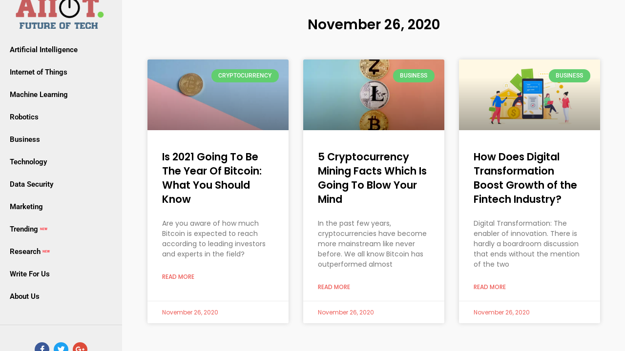

--- FILE ---
content_type: text/html; charset=UTF-8
request_url: https://www.aiiottalk.com/2020/11/26/
body_size: 18882
content:
<!DOCTYPE html>
<html lang="en-US">
<head>
	<meta charset="UTF-8">
		<meta name='robots' content='noindex, follow' />
	<style>img:is([sizes="auto" i], [sizes^="auto," i]) { contain-intrinsic-size: 3000px 1500px }</style>
	
	<!-- This site is optimized with the Yoast SEO plugin v24.6 - https://yoast.com/wordpress/plugins/seo/ -->
	<title>November 26, 2020 - AiiotTalk - Artificial Intelligence | Robotics | Technology</title>
	<meta property="og:locale" content="en_US" />
	<meta property="og:type" content="website" />
	<meta property="og:title" content="November 26, 2020 - AiiotTalk - Artificial Intelligence | Robotics | Technology" />
	<meta property="og:url" content="https://www.aiiottalk.com/2020/11/26/" />
	<meta property="og:site_name" content="AiiotTalk - Artificial Intelligence | Robotics | Technology" />
	<meta property="og:image" content="https://www.aiiottalk.com/wp-content/uploads/2021/04/AIIOT-2-01.png" />
	<meta property="og:image:width" content="800" />
	<meta property="og:image:height" content="600" />
	<meta property="og:image:type" content="image/png" />
	<meta name="twitter:card" content="summary_large_image" />
	<!-- / Yoast SEO plugin. -->


<link rel='dns-prefetch' href='//fonts.googleapis.com' />
<link rel="alternate" type="application/rss+xml" title="AiiotTalk - Artificial Intelligence | Robotics | Technology &raquo; Feed" href="https://www.aiiottalk.com/feed/" />
<link rel="alternate" type="application/rss+xml" title="AiiotTalk - Artificial Intelligence | Robotics | Technology &raquo; Comments Feed" href="https://www.aiiottalk.com/comments/feed/" />
<script type="text/javascript">
/* <![CDATA[ */
window._wpemojiSettings = {"baseUrl":"https:\/\/s.w.org\/images\/core\/emoji\/15.0.3\/72x72\/","ext":".png","svgUrl":"https:\/\/s.w.org\/images\/core\/emoji\/15.0.3\/svg\/","svgExt":".svg","source":{"concatemoji":"https:\/\/www.aiiottalk.com\/wp-includes\/js\/wp-emoji-release.min.js?ver=6.7.2"}};
/*! This file is auto-generated */
!function(i,n){var o,s,e;function c(e){try{var t={supportTests:e,timestamp:(new Date).valueOf()};sessionStorage.setItem(o,JSON.stringify(t))}catch(e){}}function p(e,t,n){e.clearRect(0,0,e.canvas.width,e.canvas.height),e.fillText(t,0,0);var t=new Uint32Array(e.getImageData(0,0,e.canvas.width,e.canvas.height).data),r=(e.clearRect(0,0,e.canvas.width,e.canvas.height),e.fillText(n,0,0),new Uint32Array(e.getImageData(0,0,e.canvas.width,e.canvas.height).data));return t.every(function(e,t){return e===r[t]})}function u(e,t,n){switch(t){case"flag":return n(e,"\ud83c\udff3\ufe0f\u200d\u26a7\ufe0f","\ud83c\udff3\ufe0f\u200b\u26a7\ufe0f")?!1:!n(e,"\ud83c\uddfa\ud83c\uddf3","\ud83c\uddfa\u200b\ud83c\uddf3")&&!n(e,"\ud83c\udff4\udb40\udc67\udb40\udc62\udb40\udc65\udb40\udc6e\udb40\udc67\udb40\udc7f","\ud83c\udff4\u200b\udb40\udc67\u200b\udb40\udc62\u200b\udb40\udc65\u200b\udb40\udc6e\u200b\udb40\udc67\u200b\udb40\udc7f");case"emoji":return!n(e,"\ud83d\udc26\u200d\u2b1b","\ud83d\udc26\u200b\u2b1b")}return!1}function f(e,t,n){var r="undefined"!=typeof WorkerGlobalScope&&self instanceof WorkerGlobalScope?new OffscreenCanvas(300,150):i.createElement("canvas"),a=r.getContext("2d",{willReadFrequently:!0}),o=(a.textBaseline="top",a.font="600 32px Arial",{});return e.forEach(function(e){o[e]=t(a,e,n)}),o}function t(e){var t=i.createElement("script");t.src=e,t.defer=!0,i.head.appendChild(t)}"undefined"!=typeof Promise&&(o="wpEmojiSettingsSupports",s=["flag","emoji"],n.supports={everything:!0,everythingExceptFlag:!0},e=new Promise(function(e){i.addEventListener("DOMContentLoaded",e,{once:!0})}),new Promise(function(t){var n=function(){try{var e=JSON.parse(sessionStorage.getItem(o));if("object"==typeof e&&"number"==typeof e.timestamp&&(new Date).valueOf()<e.timestamp+604800&&"object"==typeof e.supportTests)return e.supportTests}catch(e){}return null}();if(!n){if("undefined"!=typeof Worker&&"undefined"!=typeof OffscreenCanvas&&"undefined"!=typeof URL&&URL.createObjectURL&&"undefined"!=typeof Blob)try{var e="postMessage("+f.toString()+"("+[JSON.stringify(s),u.toString(),p.toString()].join(",")+"));",r=new Blob([e],{type:"text/javascript"}),a=new Worker(URL.createObjectURL(r),{name:"wpTestEmojiSupports"});return void(a.onmessage=function(e){c(n=e.data),a.terminate(),t(n)})}catch(e){}c(n=f(s,u,p))}t(n)}).then(function(e){for(var t in e)n.supports[t]=e[t],n.supports.everything=n.supports.everything&&n.supports[t],"flag"!==t&&(n.supports.everythingExceptFlag=n.supports.everythingExceptFlag&&n.supports[t]);n.supports.everythingExceptFlag=n.supports.everythingExceptFlag&&!n.supports.flag,n.DOMReady=!1,n.readyCallback=function(){n.DOMReady=!0}}).then(function(){return e}).then(function(){var e;n.supports.everything||(n.readyCallback(),(e=n.source||{}).concatemoji?t(e.concatemoji):e.wpemoji&&e.twemoji&&(t(e.twemoji),t(e.wpemoji)))}))}((window,document),window._wpemojiSettings);
/* ]]> */
</script>
<style type="text/css" media="all">
.wpautoterms-footer{background-color:#ffffff;text-align:center;}
.wpautoterms-footer a{color:#000000;font-family:Arial, sans-serif;font-size:14px;}
.wpautoterms-footer .separator{color:#cccccc;font-family:Arial, sans-serif;font-size:14px;}</style>
<style id='wp-emoji-styles-inline-css' type='text/css'>

	img.wp-smiley, img.emoji {
		display: inline !important;
		border: none !important;
		box-shadow: none !important;
		height: 1em !important;
		width: 1em !important;
		margin: 0 0.07em !important;
		vertical-align: -0.1em !important;
		background: none !important;
		padding: 0 !important;
	}
</style>
<link rel='stylesheet' id='wp-block-library-css' href='https://www.aiiottalk.com/wp-includes/css/dist/block-library/style.min.css?ver=6.7.2' type='text/css' media='all' />
<style id='classic-theme-styles-inline-css' type='text/css'>
/*! This file is auto-generated */
.wp-block-button__link{color:#fff;background-color:#32373c;border-radius:9999px;box-shadow:none;text-decoration:none;padding:calc(.667em + 2px) calc(1.333em + 2px);font-size:1.125em}.wp-block-file__button{background:#32373c;color:#fff;text-decoration:none}
</style>
<style id='global-styles-inline-css' type='text/css'>
:root{--wp--preset--aspect-ratio--square: 1;--wp--preset--aspect-ratio--4-3: 4/3;--wp--preset--aspect-ratio--3-4: 3/4;--wp--preset--aspect-ratio--3-2: 3/2;--wp--preset--aspect-ratio--2-3: 2/3;--wp--preset--aspect-ratio--16-9: 16/9;--wp--preset--aspect-ratio--9-16: 9/16;--wp--preset--color--black: #000000;--wp--preset--color--cyan-bluish-gray: #abb8c3;--wp--preset--color--white: #ffffff;--wp--preset--color--pale-pink: #f78da7;--wp--preset--color--vivid-red: #cf2e2e;--wp--preset--color--luminous-vivid-orange: #ff6900;--wp--preset--color--luminous-vivid-amber: #fcb900;--wp--preset--color--light-green-cyan: #7bdcb5;--wp--preset--color--vivid-green-cyan: #00d084;--wp--preset--color--pale-cyan-blue: #8ed1fc;--wp--preset--color--vivid-cyan-blue: #0693e3;--wp--preset--color--vivid-purple: #9b51e0;--wp--preset--gradient--vivid-cyan-blue-to-vivid-purple: linear-gradient(135deg,rgba(6,147,227,1) 0%,rgb(155,81,224) 100%);--wp--preset--gradient--light-green-cyan-to-vivid-green-cyan: linear-gradient(135deg,rgb(122,220,180) 0%,rgb(0,208,130) 100%);--wp--preset--gradient--luminous-vivid-amber-to-luminous-vivid-orange: linear-gradient(135deg,rgba(252,185,0,1) 0%,rgba(255,105,0,1) 100%);--wp--preset--gradient--luminous-vivid-orange-to-vivid-red: linear-gradient(135deg,rgba(255,105,0,1) 0%,rgb(207,46,46) 100%);--wp--preset--gradient--very-light-gray-to-cyan-bluish-gray: linear-gradient(135deg,rgb(238,238,238) 0%,rgb(169,184,195) 100%);--wp--preset--gradient--cool-to-warm-spectrum: linear-gradient(135deg,rgb(74,234,220) 0%,rgb(151,120,209) 20%,rgb(207,42,186) 40%,rgb(238,44,130) 60%,rgb(251,105,98) 80%,rgb(254,248,76) 100%);--wp--preset--gradient--blush-light-purple: linear-gradient(135deg,rgb(255,206,236) 0%,rgb(152,150,240) 100%);--wp--preset--gradient--blush-bordeaux: linear-gradient(135deg,rgb(254,205,165) 0%,rgb(254,45,45) 50%,rgb(107,0,62) 100%);--wp--preset--gradient--luminous-dusk: linear-gradient(135deg,rgb(255,203,112) 0%,rgb(199,81,192) 50%,rgb(65,88,208) 100%);--wp--preset--gradient--pale-ocean: linear-gradient(135deg,rgb(255,245,203) 0%,rgb(182,227,212) 50%,rgb(51,167,181) 100%);--wp--preset--gradient--electric-grass: linear-gradient(135deg,rgb(202,248,128) 0%,rgb(113,206,126) 100%);--wp--preset--gradient--midnight: linear-gradient(135deg,rgb(2,3,129) 0%,rgb(40,116,252) 100%);--wp--preset--font-size--small: 13px;--wp--preset--font-size--medium: 20px;--wp--preset--font-size--large: 36px;--wp--preset--font-size--x-large: 42px;--wp--preset--spacing--20: 0.44rem;--wp--preset--spacing--30: 0.67rem;--wp--preset--spacing--40: 1rem;--wp--preset--spacing--50: 1.5rem;--wp--preset--spacing--60: 2.25rem;--wp--preset--spacing--70: 3.38rem;--wp--preset--spacing--80: 5.06rem;--wp--preset--shadow--natural: 6px 6px 9px rgba(0, 0, 0, 0.2);--wp--preset--shadow--deep: 12px 12px 50px rgba(0, 0, 0, 0.4);--wp--preset--shadow--sharp: 6px 6px 0px rgba(0, 0, 0, 0.2);--wp--preset--shadow--outlined: 6px 6px 0px -3px rgba(255, 255, 255, 1), 6px 6px rgba(0, 0, 0, 1);--wp--preset--shadow--crisp: 6px 6px 0px rgba(0, 0, 0, 1);}:where(.is-layout-flex){gap: 0.5em;}:where(.is-layout-grid){gap: 0.5em;}body .is-layout-flex{display: flex;}.is-layout-flex{flex-wrap: wrap;align-items: center;}.is-layout-flex > :is(*, div){margin: 0;}body .is-layout-grid{display: grid;}.is-layout-grid > :is(*, div){margin: 0;}:where(.wp-block-columns.is-layout-flex){gap: 2em;}:where(.wp-block-columns.is-layout-grid){gap: 2em;}:where(.wp-block-post-template.is-layout-flex){gap: 1.25em;}:where(.wp-block-post-template.is-layout-grid){gap: 1.25em;}.has-black-color{color: var(--wp--preset--color--black) !important;}.has-cyan-bluish-gray-color{color: var(--wp--preset--color--cyan-bluish-gray) !important;}.has-white-color{color: var(--wp--preset--color--white) !important;}.has-pale-pink-color{color: var(--wp--preset--color--pale-pink) !important;}.has-vivid-red-color{color: var(--wp--preset--color--vivid-red) !important;}.has-luminous-vivid-orange-color{color: var(--wp--preset--color--luminous-vivid-orange) !important;}.has-luminous-vivid-amber-color{color: var(--wp--preset--color--luminous-vivid-amber) !important;}.has-light-green-cyan-color{color: var(--wp--preset--color--light-green-cyan) !important;}.has-vivid-green-cyan-color{color: var(--wp--preset--color--vivid-green-cyan) !important;}.has-pale-cyan-blue-color{color: var(--wp--preset--color--pale-cyan-blue) !important;}.has-vivid-cyan-blue-color{color: var(--wp--preset--color--vivid-cyan-blue) !important;}.has-vivid-purple-color{color: var(--wp--preset--color--vivid-purple) !important;}.has-black-background-color{background-color: var(--wp--preset--color--black) !important;}.has-cyan-bluish-gray-background-color{background-color: var(--wp--preset--color--cyan-bluish-gray) !important;}.has-white-background-color{background-color: var(--wp--preset--color--white) !important;}.has-pale-pink-background-color{background-color: var(--wp--preset--color--pale-pink) !important;}.has-vivid-red-background-color{background-color: var(--wp--preset--color--vivid-red) !important;}.has-luminous-vivid-orange-background-color{background-color: var(--wp--preset--color--luminous-vivid-orange) !important;}.has-luminous-vivid-amber-background-color{background-color: var(--wp--preset--color--luminous-vivid-amber) !important;}.has-light-green-cyan-background-color{background-color: var(--wp--preset--color--light-green-cyan) !important;}.has-vivid-green-cyan-background-color{background-color: var(--wp--preset--color--vivid-green-cyan) !important;}.has-pale-cyan-blue-background-color{background-color: var(--wp--preset--color--pale-cyan-blue) !important;}.has-vivid-cyan-blue-background-color{background-color: var(--wp--preset--color--vivid-cyan-blue) !important;}.has-vivid-purple-background-color{background-color: var(--wp--preset--color--vivid-purple) !important;}.has-black-border-color{border-color: var(--wp--preset--color--black) !important;}.has-cyan-bluish-gray-border-color{border-color: var(--wp--preset--color--cyan-bluish-gray) !important;}.has-white-border-color{border-color: var(--wp--preset--color--white) !important;}.has-pale-pink-border-color{border-color: var(--wp--preset--color--pale-pink) !important;}.has-vivid-red-border-color{border-color: var(--wp--preset--color--vivid-red) !important;}.has-luminous-vivid-orange-border-color{border-color: var(--wp--preset--color--luminous-vivid-orange) !important;}.has-luminous-vivid-amber-border-color{border-color: var(--wp--preset--color--luminous-vivid-amber) !important;}.has-light-green-cyan-border-color{border-color: var(--wp--preset--color--light-green-cyan) !important;}.has-vivid-green-cyan-border-color{border-color: var(--wp--preset--color--vivid-green-cyan) !important;}.has-pale-cyan-blue-border-color{border-color: var(--wp--preset--color--pale-cyan-blue) !important;}.has-vivid-cyan-blue-border-color{border-color: var(--wp--preset--color--vivid-cyan-blue) !important;}.has-vivid-purple-border-color{border-color: var(--wp--preset--color--vivid-purple) !important;}.has-vivid-cyan-blue-to-vivid-purple-gradient-background{background: var(--wp--preset--gradient--vivid-cyan-blue-to-vivid-purple) !important;}.has-light-green-cyan-to-vivid-green-cyan-gradient-background{background: var(--wp--preset--gradient--light-green-cyan-to-vivid-green-cyan) !important;}.has-luminous-vivid-amber-to-luminous-vivid-orange-gradient-background{background: var(--wp--preset--gradient--luminous-vivid-amber-to-luminous-vivid-orange) !important;}.has-luminous-vivid-orange-to-vivid-red-gradient-background{background: var(--wp--preset--gradient--luminous-vivid-orange-to-vivid-red) !important;}.has-very-light-gray-to-cyan-bluish-gray-gradient-background{background: var(--wp--preset--gradient--very-light-gray-to-cyan-bluish-gray) !important;}.has-cool-to-warm-spectrum-gradient-background{background: var(--wp--preset--gradient--cool-to-warm-spectrum) !important;}.has-blush-light-purple-gradient-background{background: var(--wp--preset--gradient--blush-light-purple) !important;}.has-blush-bordeaux-gradient-background{background: var(--wp--preset--gradient--blush-bordeaux) !important;}.has-luminous-dusk-gradient-background{background: var(--wp--preset--gradient--luminous-dusk) !important;}.has-pale-ocean-gradient-background{background: var(--wp--preset--gradient--pale-ocean) !important;}.has-electric-grass-gradient-background{background: var(--wp--preset--gradient--electric-grass) !important;}.has-midnight-gradient-background{background: var(--wp--preset--gradient--midnight) !important;}.has-small-font-size{font-size: var(--wp--preset--font-size--small) !important;}.has-medium-font-size{font-size: var(--wp--preset--font-size--medium) !important;}.has-large-font-size{font-size: var(--wp--preset--font-size--large) !important;}.has-x-large-font-size{font-size: var(--wp--preset--font-size--x-large) !important;}
:where(.wp-block-post-template.is-layout-flex){gap: 1.25em;}:where(.wp-block-post-template.is-layout-grid){gap: 1.25em;}
:where(.wp-block-columns.is-layout-flex){gap: 2em;}:where(.wp-block-columns.is-layout-grid){gap: 2em;}
:root :where(.wp-block-pullquote){font-size: 1.5em;line-height: 1.6;}
</style>
<link rel='stylesheet' id='wpautoterms_css-css' href='https://www.aiiottalk.com/wp-content/plugins/auto-terms-of-service-and-privacy-policy/css/wpautoterms.css?ver=6.7.2' type='text/css' media='all' />
<link rel='stylesheet' id='pt-magazine-fonts-css' href='//fonts.googleapis.com/css?family=Domine%3A400%2C700%7CMontserrat%3A300%2C400%2C500%2C600%2C700&#038;subset=latin%2Clatin-ext' type='text/css' media='all' />
<link rel='stylesheet' id='jquery-meanmenu-css' href='https://www.aiiottalk.com/wp-content/themes/pt-magazine/assets/third-party/meanmenu/meanmenu.css?ver=6.7.2' type='text/css' media='all' />
<link rel='stylesheet' id='font-awesome-css' href='https://www.aiiottalk.com/wp-content/plugins/elementor/assets/lib/font-awesome/css/font-awesome.min.css?ver=4.7.0' type='text/css' media='all' />
<link rel='stylesheet' id='jquery-slick-css' href='https://www.aiiottalk.com/wp-content/themes/pt-magazine/assets/third-party/slick/slick.css?ver=1.6.0' type='text/css' media='all' />
<link rel='stylesheet' id='pt-magazine-style-css' href='https://www.aiiottalk.com/wp-content/themes/pt-magazine/style.css?ver=6.7.2' type='text/css' media='all' />
<link rel='stylesheet' id='e-sticky-css' href='https://www.aiiottalk.com/wp-content/plugins/elementor-pro/assets/css/modules/sticky.min.css?ver=3.28.0' type='text/css' media='all' />
<link rel='stylesheet' id='elementor-frontend-css' href='https://www.aiiottalk.com/wp-content/plugins/elementor/assets/css/frontend.min.css?ver=3.28.0' type='text/css' media='all' />
<style id='elementor-frontend-inline-css' type='text/css'>
.elementor-kit-12700{--e-global-color-primary:#6EC1E4;--e-global-color-secondary:#54595F;--e-global-color-text:#7A7A7A;--e-global-color-accent:#61CE70;--e-global-color-169248f1:#4054B2;--e-global-color-e326e48:#23A455;--e-global-color-8d9cb80:#000;--e-global-color-615161de:#FFF;--e-global-color-f5f0fe3:#FFFFFF;--e-global-typography-primary-font-family:"Roboto";--e-global-typography-primary-font-weight:600;--e-global-typography-secondary-font-family:"Roboto Slab";--e-global-typography-secondary-font-weight:400;--e-global-typography-text-font-family:"Roboto";--e-global-typography-text-font-weight:400;--e-global-typography-accent-font-family:"Roboto";--e-global-typography-accent-font-weight:500;}.elementor-kit-12700 e-page-transition{background-color:#FFBC7D;}.elementor-section.elementor-section-boxed > .elementor-container{max-width:1140px;}.e-con{--container-max-width:1140px;}{}h1.entry-title{display:var(--page-title-display);}@media(max-width:1024px){.elementor-section.elementor-section-boxed > .elementor-container{max-width:1024px;}.e-con{--container-max-width:1024px;}}@media(max-width:767px){.elementor-section.elementor-section-boxed > .elementor-container{max-width:767px;}.e-con{--container-max-width:767px;}}
.elementor-822 .elementor-element.elementor-element-5a92908 .elementor-repeater-item-c23275d.jet-parallax-section__layout .jet-parallax-section__image{background-size:auto;}.elementor-822 .elementor-element.elementor-element-6beba64 .elementor-repeater-item-8f29711.jet-parallax-section__layout .jet-parallax-section__image{background-size:auto;}.elementor-822 .elementor-element.elementor-element-1cc894c:not(.elementor-motion-effects-element-type-background) > .elementor-widget-wrap, .elementor-822 .elementor-element.elementor-element-1cc894c > .elementor-widget-wrap > .elementor-motion-effects-container > .elementor-motion-effects-layer{background-color:#efefef;}.elementor-bc-flex-widget .elementor-822 .elementor-element.elementor-element-1cc894c.elementor-column .elementor-widget-wrap{align-items:center;}.elementor-822 .elementor-element.elementor-element-1cc894c.elementor-column.elementor-element[data-element_type="column"] > .elementor-widget-wrap.elementor-element-populated{align-content:center;align-items:center;}.elementor-822 .elementor-element.elementor-element-1cc894c > .elementor-element-populated{transition:background 0.3s, border 0.3s, border-radius 0.3s, box-shadow 0.3s;}.elementor-822 .elementor-element.elementor-element-1cc894c > .elementor-element-populated > .elementor-background-overlay{transition:background 0.3s, border-radius 0.3s, opacity 0.3s;}.pp-tooltip.pp-tooltip-{{ID}} .pp-tooltip-content{font-family:var( --e-global-typography-accent-font-family ), Sans-serif;font-weight:var( --e-global-typography-accent-font-weight );}.elementor-widget-theme-site-logo .widget-image-caption{color:var( --e-global-color-text );font-family:var( --e-global-typography-text-font-family ), Sans-serif;font-weight:var( --e-global-typography-text-font-weight );}.elementor-822 .elementor-element.elementor-element-c35f8ab:not(.elementor-motion-effects-element-type-background) > .elementor-widget-wrap, .elementor-822 .elementor-element.elementor-element-c35f8ab > .elementor-widget-wrap > .elementor-motion-effects-container > .elementor-motion-effects-layer{background-color:#000000;}.elementor-bc-flex-widget .elementor-822 .elementor-element.elementor-element-c35f8ab.elementor-column .elementor-widget-wrap{align-items:center;}.elementor-822 .elementor-element.elementor-element-c35f8ab.elementor-column.elementor-element[data-element_type="column"] > .elementor-widget-wrap.elementor-element-populated{align-content:center;align-items:center;}.elementor-822 .elementor-element.elementor-element-c35f8ab > .elementor-element-populated{transition:background 0.3s, border 0.3s, border-radius 0.3s, box-shadow 0.3s;}.elementor-822 .elementor-element.elementor-element-c35f8ab > .elementor-element-populated > .elementor-background-overlay{transition:background 0.3s, border-radius 0.3s, opacity 0.3s;}.elementor-widget-nav-menu .elementor-nav-menu .elementor-item{font-family:var( --e-global-typography-primary-font-family ), Sans-serif;font-weight:var( --e-global-typography-primary-font-weight );}.elementor-widget-nav-menu .elementor-nav-menu--main .elementor-item{color:var( --e-global-color-text );fill:var( --e-global-color-text );}.elementor-widget-nav-menu .elementor-nav-menu--main .elementor-item:hover,
					.elementor-widget-nav-menu .elementor-nav-menu--main .elementor-item.elementor-item-active,
					.elementor-widget-nav-menu .elementor-nav-menu--main .elementor-item.highlighted,
					.elementor-widget-nav-menu .elementor-nav-menu--main .elementor-item:focus{color:var( --e-global-color-accent );fill:var( --e-global-color-accent );}.elementor-widget-nav-menu .elementor-nav-menu--main:not(.e--pointer-framed) .elementor-item:before,
					.elementor-widget-nav-menu .elementor-nav-menu--main:not(.e--pointer-framed) .elementor-item:after{background-color:var( --e-global-color-accent );}.elementor-widget-nav-menu .e--pointer-framed .elementor-item:before,
					.elementor-widget-nav-menu .e--pointer-framed .elementor-item:after{border-color:var( --e-global-color-accent );}.elementor-widget-nav-menu{--e-nav-menu-divider-color:var( --e-global-color-text );}.elementor-widget-nav-menu .elementor-nav-menu--dropdown .elementor-item, .elementor-widget-nav-menu .elementor-nav-menu--dropdown  .elementor-sub-item{font-family:var( --e-global-typography-accent-font-family ), Sans-serif;font-weight:var( --e-global-typography-accent-font-weight );}.elementor-822 .elementor-element.elementor-element-a205efc .elementor-menu-toggle{margin:0 auto;}.elementor-822 .elementor-element.elementor-element-a205efc .elementor-nav-menu--main .elementor-item{color:#ffffff;fill:#ffffff;}.elementor-822 .elementor-element.elementor-element-a205efc .elementor-nav-menu--main .elementor-item:hover,
					.elementor-822 .elementor-element.elementor-element-a205efc .elementor-nav-menu--main .elementor-item.elementor-item-active,
					.elementor-822 .elementor-element.elementor-element-a205efc .elementor-nav-menu--main .elementor-item.highlighted,
					.elementor-822 .elementor-element.elementor-element-a205efc .elementor-nav-menu--main .elementor-item:focus{color:#fc493c;fill:#fc493c;}.elementor-822 .elementor-element.elementor-element-a205efc .elementor-nav-menu--dropdown a, .elementor-822 .elementor-element.elementor-element-a205efc .elementor-menu-toggle{color:#ffffff;fill:#ffffff;}.elementor-822 .elementor-element.elementor-element-a205efc .elementor-nav-menu--dropdown{background-color:#000000;}.elementor-822 .elementor-element.elementor-element-a205efc .elementor-nav-menu--dropdown a.elementor-item-active{color:#fc493c;}.elementor-822 .elementor-element.elementor-element-a205efc .elementor-nav-menu--dropdown a{padding-top:10px;padding-bottom:10px;}.elementor-822 .elementor-element.elementor-element-a205efc .elementor-nav-menu--main > .elementor-nav-menu > li > .elementor-nav-menu--dropdown, .elementor-822 .elementor-element.elementor-element-a205efc .elementor-nav-menu__container.elementor-nav-menu--dropdown{margin-top:0px !important;}.elementor-822 .elementor-element.elementor-element-0b1a02d:not(.elementor-motion-effects-element-type-background) > .elementor-widget-wrap, .elementor-822 .elementor-element.elementor-element-0b1a02d > .elementor-widget-wrap > .elementor-motion-effects-container > .elementor-motion-effects-layer{background-color:#000000;}.elementor-bc-flex-widget .elementor-822 .elementor-element.elementor-element-0b1a02d.elementor-column .elementor-widget-wrap{align-items:center;}.elementor-822 .elementor-element.elementor-element-0b1a02d.elementor-column.elementor-element[data-element_type="column"] > .elementor-widget-wrap.elementor-element-populated{align-content:center;align-items:center;}.elementor-822 .elementor-element.elementor-element-0b1a02d > .elementor-element-populated{transition:background 0.3s, border 0.3s, border-radius 0.3s, box-shadow 0.3s;}.elementor-822 .elementor-element.elementor-element-0b1a02d > .elementor-element-populated > .elementor-background-overlay{transition:background 0.3s, border-radius 0.3s, opacity 0.3s;}.elementor-widget-search-form input[type="search"].elementor-search-form__input{font-family:var( --e-global-typography-text-font-family ), Sans-serif;font-weight:var( --e-global-typography-text-font-weight );}.elementor-widget-search-form .elementor-search-form__input,
					.elementor-widget-search-form .elementor-search-form__icon,
					.elementor-widget-search-form .elementor-lightbox .dialog-lightbox-close-button,
					.elementor-widget-search-form .elementor-lightbox .dialog-lightbox-close-button:hover,
					.elementor-widget-search-form.elementor-search-form--skin-full_screen input[type="search"].elementor-search-form__input{color:var( --e-global-color-text );fill:var( --e-global-color-text );}.elementor-widget-search-form .elementor-search-form__submit{font-family:var( --e-global-typography-text-font-family ), Sans-serif;font-weight:var( --e-global-typography-text-font-weight );background-color:var( --e-global-color-secondary );}.elementor-822 .elementor-element.elementor-element-3c3acd2 .elementor-search-form__container{min-height:36px;}.elementor-822 .elementor-element.elementor-element-3c3acd2 .elementor-search-form__submit{min-width:36px;}body:not(.rtl) .elementor-822 .elementor-element.elementor-element-3c3acd2 .elementor-search-form__icon{padding-left:calc(36px / 3);}body.rtl .elementor-822 .elementor-element.elementor-element-3c3acd2 .elementor-search-form__icon{padding-right:calc(36px / 3);}.elementor-822 .elementor-element.elementor-element-3c3acd2 .elementor-search-form__input, .elementor-822 .elementor-element.elementor-element-3c3acd2.elementor-search-form--button-type-text .elementor-search-form__submit{padding-left:calc(36px / 3);padding-right:calc(36px / 3);}.elementor-822 .elementor-element.elementor-element-3c3acd2 .elementor-search-form__input,
					.elementor-822 .elementor-element.elementor-element-3c3acd2 .elementor-search-form__icon,
					.elementor-822 .elementor-element.elementor-element-3c3acd2 .elementor-lightbox .dialog-lightbox-close-button,
					.elementor-822 .elementor-element.elementor-element-3c3acd2 .elementor-lightbox .dialog-lightbox-close-button:hover,
					.elementor-822 .elementor-element.elementor-element-3c3acd2.elementor-search-form--skin-full_screen input[type="search"].elementor-search-form__input{color:#fc493c;fill:#fc493c;}.elementor-822 .elementor-element.elementor-element-3c3acd2:not(.elementor-search-form--skin-full_screen) .elementor-search-form__container{border-radius:3px;}.elementor-822 .elementor-element.elementor-element-3c3acd2.elementor-search-form--skin-full_screen input[type="search"].elementor-search-form__input{border-radius:3px;}.elementor-822 .elementor-element.elementor-element-6beba64:not(.elementor-motion-effects-element-type-background), .elementor-822 .elementor-element.elementor-element-6beba64 > .elementor-motion-effects-container > .elementor-motion-effects-layer{background-color:#000000;}.elementor-822 .elementor-element.elementor-element-6beba64{transition:background 0.3s, border 0.3s, border-radius 0.3s, box-shadow 0.3s;}.elementor-822 .elementor-element.elementor-element-6beba64 > .elementor-background-overlay{transition:background 0.3s, border-radius 0.3s, opacity 0.3s;}.elementor-theme-builder-content-area{height:400px;}.elementor-location-header:before, .elementor-location-footer:before{content:"";display:table;clear:both;}@media(max-width:767px){.elementor-822 .elementor-element.elementor-element-1cc894c{width:100%;}.elementor-822 .elementor-element.elementor-element-1cc894c > .elementor-element-populated{padding:3px 0px 3px 0px;}.elementor-822 .elementor-element.elementor-element-c35f8ab{width:100%;}.elementor-822 .elementor-element.elementor-element-c35f8ab > .elementor-element-populated{padding:5px 0px 5px 0px;}}@media(min-width:768px){.elementor-822 .elementor-element.elementor-element-1cc894c{width:20%;}.elementor-822 .elementor-element.elementor-element-c35f8ab{width:59.333%;}.elementor-822 .elementor-element.elementor-element-0b1a02d{width:20%;}}/* Start custom CSS for column, class: .elementor-element-1cc894c */#logo-image{
    width:250px;
}
@media only screen and (max-width: 600px) {
    #logo-image{
    width:100%;
}
}/* End custom CSS */
/* Start custom CSS for column, class: .elementor-element-1cc894c */#logo-image{
    width:250px;
}
@media only screen and (max-width: 600px) {
    #logo-image{
    width:100%;
}
}/* End custom CSS */
.elementor-19786 .elementor-element.elementor-element-d734f85 .elementor-repeater-item-392b8b9.jet-parallax-section__layout .jet-parallax-section__image{background-size:auto;}.pp-tooltip.pp-tooltip-{{ID}} .pp-tooltip-content{font-family:var( --e-global-typography-accent-font-family ), Sans-serif;font-weight:var( --e-global-typography-accent-font-weight );}.elementor-widget-heading .elementor-heading-title{font-family:var( --e-global-typography-primary-font-family ), Sans-serif;font-weight:var( --e-global-typography-primary-font-weight );color:var( --e-global-color-primary );}.elementor-19786 .elementor-element.elementor-element-e6beddc .elementor-heading-title{font-family:"Montserrat", Sans-serif;font-size:20px;font-weight:600;color:#FFFFFF;}.elementor-widget-nav-menu .elementor-nav-menu .elementor-item{font-family:var( --e-global-typography-primary-font-family ), Sans-serif;font-weight:var( --e-global-typography-primary-font-weight );}.elementor-widget-nav-menu .elementor-nav-menu--main .elementor-item{color:var( --e-global-color-text );fill:var( --e-global-color-text );}.elementor-widget-nav-menu .elementor-nav-menu--main .elementor-item:hover,
					.elementor-widget-nav-menu .elementor-nav-menu--main .elementor-item.elementor-item-active,
					.elementor-widget-nav-menu .elementor-nav-menu--main .elementor-item.highlighted,
					.elementor-widget-nav-menu .elementor-nav-menu--main .elementor-item:focus{color:var( --e-global-color-accent );fill:var( --e-global-color-accent );}.elementor-widget-nav-menu .elementor-nav-menu--main:not(.e--pointer-framed) .elementor-item:before,
					.elementor-widget-nav-menu .elementor-nav-menu--main:not(.e--pointer-framed) .elementor-item:after{background-color:var( --e-global-color-accent );}.elementor-widget-nav-menu .e--pointer-framed .elementor-item:before,
					.elementor-widget-nav-menu .e--pointer-framed .elementor-item:after{border-color:var( --e-global-color-accent );}.elementor-widget-nav-menu{--e-nav-menu-divider-color:var( --e-global-color-text );}.elementor-widget-nav-menu .elementor-nav-menu--dropdown .elementor-item, .elementor-widget-nav-menu .elementor-nav-menu--dropdown  .elementor-sub-item{font-family:var( --e-global-typography-accent-font-family ), Sans-serif;font-weight:var( --e-global-typography-accent-font-weight );}.elementor-19786 .elementor-element.elementor-element-7c24690 > .elementor-widget-container{margin:0px 0px 0px -20px;}.elementor-19786 .elementor-element.elementor-element-7c24690 .elementor-nav-menu .elementor-item{font-family:"Roboto", Sans-serif;font-size:15px;font-weight:400;line-height:18px;}.elementor-19786 .elementor-element.elementor-element-7c24690 .elementor-nav-menu--main .elementor-item{color:#FFFFFF;fill:#FFFFFF;padding-top:5px;padding-bottom:5px;}.elementor-19786 .elementor-element.elementor-element-7c24690 .elementor-nav-menu--main .elementor-item:hover,
					.elementor-19786 .elementor-element.elementor-element-7c24690 .elementor-nav-menu--main .elementor-item.elementor-item-active,
					.elementor-19786 .elementor-element.elementor-element-7c24690 .elementor-nav-menu--main .elementor-item.highlighted,
					.elementor-19786 .elementor-element.elementor-element-7c24690 .elementor-nav-menu--main .elementor-item:focus{color:#FF5158;fill:#FF5158;}.elementor-19786 .elementor-element.elementor-element-7c24690 .elementor-nav-menu--main:not(.e--pointer-framed) .elementor-item:before,
					.elementor-19786 .elementor-element.elementor-element-7c24690 .elementor-nav-menu--main:not(.e--pointer-framed) .elementor-item:after{background-color:#61CE7000;}.elementor-19786 .elementor-element.elementor-element-7c24690 .e--pointer-framed .elementor-item:before,
					.elementor-19786 .elementor-element.elementor-element-7c24690 .e--pointer-framed .elementor-item:after{border-color:#61CE7000;}.elementor-19786 .elementor-element.elementor-element-48f554c .elementor-heading-title{font-family:"Montserrat", Sans-serif;font-size:20px;font-weight:600;color:#FFFFFF;}.elementor-19786 .elementor-element.elementor-element-61f750f > .elementor-widget-container{margin:0px 0px 0px -20px;}.elementor-19786 .elementor-element.elementor-element-61f750f .elementor-nav-menu .elementor-item{font-family:"Roboto", Sans-serif;font-size:15px;font-weight:400;line-height:18px;}.elementor-19786 .elementor-element.elementor-element-61f750f .elementor-nav-menu--main .elementor-item{color:#FFFFFF;fill:#FFFFFF;padding-top:5px;padding-bottom:5px;}.elementor-19786 .elementor-element.elementor-element-61f750f .elementor-nav-menu--main .elementor-item:hover,
					.elementor-19786 .elementor-element.elementor-element-61f750f .elementor-nav-menu--main .elementor-item.elementor-item-active,
					.elementor-19786 .elementor-element.elementor-element-61f750f .elementor-nav-menu--main .elementor-item.highlighted,
					.elementor-19786 .elementor-element.elementor-element-61f750f .elementor-nav-menu--main .elementor-item:focus{color:#FF5158;fill:#FF5158;}.elementor-19786 .elementor-element.elementor-element-61f750f .elementor-nav-menu--main:not(.e--pointer-framed) .elementor-item:before,
					.elementor-19786 .elementor-element.elementor-element-61f750f .elementor-nav-menu--main:not(.e--pointer-framed) .elementor-item:after{background-color:#61CE7000;}.elementor-19786 .elementor-element.elementor-element-61f750f .e--pointer-framed .elementor-item:before,
					.elementor-19786 .elementor-element.elementor-element-61f750f .e--pointer-framed .elementor-item:after{border-color:#61CE7000;}.elementor-19786 .elementor-element.elementor-element-6f78c3d .elementor-heading-title{font-family:"Montserrat", Sans-serif;font-size:20px;font-weight:600;color:#FFFFFF;}.elementor-19786 .elementor-element.elementor-element-eb7350c{text-align:left;}.elementor-19786 .elementor-element.elementor-element-eb7350c .elementor-heading-title{font-family:"Roboto", Sans-serif;font-size:15px;font-weight:400;line-height:20px;color:#FFFFFF;}.elementor-widget-image .widget-image-caption{color:var( --e-global-color-text );font-family:var( --e-global-typography-text-font-family ), Sans-serif;font-weight:var( --e-global-typography-text-font-weight );}.elementor-19786 .elementor-element.elementor-element-8475653{text-align:left;}.elementor-19786 .elementor-element.elementor-element-8475653 img{width:50%;}.elementor-19786 .elementor-element.elementor-element-29fb14b .elementor-repeater-item-689fbef.elementor-social-icon{background-color:#FFFFFF;}.elementor-19786 .elementor-element.elementor-element-29fb14b .elementor-repeater-item-689fbef.elementor-social-icon i{color:#000000;}.elementor-19786 .elementor-element.elementor-element-29fb14b .elementor-repeater-item-689fbef.elementor-social-icon svg{fill:#000000;}.elementor-19786 .elementor-element.elementor-element-29fb14b .elementor-repeater-item-023de87.elementor-social-icon{background-color:#FFFFFF;}.elementor-19786 .elementor-element.elementor-element-29fb14b{--grid-template-columns:repeat(0, auto);--icon-size:16px;--grid-column-gap:5px;--grid-row-gap:0px;}.elementor-19786 .elementor-element.elementor-element-29fb14b .elementor-widget-container{text-align:left;}.elementor-19786 .elementor-element.elementor-element-29fb14b > .elementor-widget-container{margin:0px 0px 0px 0px;}.elementor-19786 .elementor-element.elementor-element-c536150 .elementor-heading-title{font-family:"Montserrat", Sans-serif;font-size:20px;font-weight:600;color:#FFFFFF;}.elementor-19786 .elementor-element.elementor-element-37ed001 > .elementor-widget-container{margin:0px 0px 0px -20px;}.elementor-19786 .elementor-element.elementor-element-37ed001 .elementor-nav-menu .elementor-item{font-family:"Roboto", Sans-serif;font-size:15px;font-weight:400;line-height:18px;}.elementor-19786 .elementor-element.elementor-element-37ed001 .elementor-nav-menu--main .elementor-item{color:#FFFFFF;fill:#FFFFFF;padding-top:5px;padding-bottom:5px;}.elementor-19786 .elementor-element.elementor-element-37ed001 .elementor-nav-menu--main .elementor-item:hover,
					.elementor-19786 .elementor-element.elementor-element-37ed001 .elementor-nav-menu--main .elementor-item.elementor-item-active,
					.elementor-19786 .elementor-element.elementor-element-37ed001 .elementor-nav-menu--main .elementor-item.highlighted,
					.elementor-19786 .elementor-element.elementor-element-37ed001 .elementor-nav-menu--main .elementor-item:focus{color:#FF5158;fill:#FF5158;}.elementor-19786 .elementor-element.elementor-element-37ed001 .elementor-nav-menu--main:not(.e--pointer-framed) .elementor-item:before,
					.elementor-19786 .elementor-element.elementor-element-37ed001 .elementor-nav-menu--main:not(.e--pointer-framed) .elementor-item:after{background-color:#61CE7000;}.elementor-19786 .elementor-element.elementor-element-37ed001 .e--pointer-framed .elementor-item:before,
					.elementor-19786 .elementor-element.elementor-element-37ed001 .e--pointer-framed .elementor-item:after{border-color:#61CE7000;}.elementor-19786 .elementor-element.elementor-element-338cdcd .elementor-heading-title{font-family:"Montserrat", Sans-serif;font-size:20px;font-weight:600;color:#FFFFFF;}.elementor-19786 .elementor-element.elementor-element-c272d93 > .elementor-widget-container{margin:0px 0px 0px -20px;}.elementor-19786 .elementor-element.elementor-element-c272d93 .elementor-nav-menu .elementor-item{font-family:"Roboto", Sans-serif;font-size:15px;font-weight:400;line-height:18px;}.elementor-19786 .elementor-element.elementor-element-c272d93 .elementor-nav-menu--main .elementor-item{color:#FFFFFF;fill:#FFFFFF;padding-top:5px;padding-bottom:5px;}.elementor-19786 .elementor-element.elementor-element-c272d93 .elementor-nav-menu--main .elementor-item:hover,
					.elementor-19786 .elementor-element.elementor-element-c272d93 .elementor-nav-menu--main .elementor-item.elementor-item-active,
					.elementor-19786 .elementor-element.elementor-element-c272d93 .elementor-nav-menu--main .elementor-item.highlighted,
					.elementor-19786 .elementor-element.elementor-element-c272d93 .elementor-nav-menu--main .elementor-item:focus{color:#FF5158;fill:#FF5158;}.elementor-19786 .elementor-element.elementor-element-c272d93 .elementor-nav-menu--main:not(.e--pointer-framed) .elementor-item:before,
					.elementor-19786 .elementor-element.elementor-element-c272d93 .elementor-nav-menu--main:not(.e--pointer-framed) .elementor-item:after{background-color:#61CE7000;}.elementor-19786 .elementor-element.elementor-element-c272d93 .e--pointer-framed .elementor-item:before,
					.elementor-19786 .elementor-element.elementor-element-c272d93 .e--pointer-framed .elementor-item:after{border-color:#61CE7000;}.elementor-19786 .elementor-element.elementor-element-e5f01f1 .elementor-heading-title{font-family:"Montserrat", Sans-serif;font-size:20px;font-weight:600;color:#FFFFFF;}.elementor-19786 .elementor-element.elementor-element-0235a2d{text-align:left;}.elementor-19786 .elementor-element.elementor-element-0235a2d .elementor-heading-title{font-family:"Roboto", Sans-serif;font-size:15px;font-weight:400;line-height:20px;color:#FFFFFF;}.elementor-19786 .elementor-element.elementor-element-4c135ab{text-align:left;}.elementor-19786 .elementor-element.elementor-element-4c135ab img{width:75%;}.elementor-19786 .elementor-element.elementor-element-c343813 .elementor-repeater-item-023de87.elementor-social-icon{background-color:#FFFFFF;}.elementor-19786 .elementor-element.elementor-element-c343813{--grid-template-columns:repeat(0, auto);--icon-size:16px;--grid-column-gap:5px;--grid-row-gap:0px;}.elementor-19786 .elementor-element.elementor-element-c343813 .elementor-widget-container{text-align:left;}.elementor-19786 .elementor-element.elementor-element-c343813 > .elementor-widget-container{margin:0px 0px 0px 0px;}.elementor-19786 .elementor-element.elementor-element-abe7ae4{text-align:center;}.elementor-19786 .elementor-element.elementor-element-abe7ae4 .elementor-heading-title{font-family:"Roboto", Sans-serif;font-size:12px;font-weight:400;font-style:italic;line-height:18px;color:#FFFFFF;}.elementor-widget-divider{--divider-color:var( --e-global-color-secondary );}.elementor-widget-divider .elementor-divider__text{color:var( --e-global-color-secondary );font-family:var( --e-global-typography-secondary-font-family ), Sans-serif;font-weight:var( --e-global-typography-secondary-font-weight );}.elementor-widget-divider.elementor-view-stacked .elementor-icon{background-color:var( --e-global-color-secondary );}.elementor-widget-divider.elementor-view-framed .elementor-icon, .elementor-widget-divider.elementor-view-default .elementor-icon{color:var( --e-global-color-secondary );border-color:var( --e-global-color-secondary );}.elementor-widget-divider.elementor-view-framed .elementor-icon, .elementor-widget-divider.elementor-view-default .elementor-icon svg{fill:var( --e-global-color-secondary );}.elementor-19786 .elementor-element.elementor-element-feb14d2{--divider-border-style:solid;--divider-color:#FFFFFF38;--divider-border-width:1px;}.elementor-19786 .elementor-element.elementor-element-feb14d2 .elementor-divider-separator{width:100%;}.elementor-19786 .elementor-element.elementor-element-feb14d2 .elementor-divider{padding-block-start:2px;padding-block-end:2px;}.elementor-19786 .elementor-element.elementor-element-7079f84{text-align:center;}.elementor-19786 .elementor-element.elementor-element-7079f84 .elementor-heading-title{font-family:"Roboto", Sans-serif;font-size:12px;font-weight:400;color:#FFFFFF;}.elementor-19786 .elementor-element.elementor-element-d734f85:not(.elementor-motion-effects-element-type-background), .elementor-19786 .elementor-element.elementor-element-d734f85 > .elementor-motion-effects-container > .elementor-motion-effects-layer{background-color:#161316;}.elementor-19786 .elementor-element.elementor-element-d734f85{transition:background 0.3s, border 0.3s, border-radius 0.3s, box-shadow 0.3s;padding:30px 30px 30px 250px;}.elementor-19786 .elementor-element.elementor-element-d734f85 > .elementor-background-overlay{transition:background 0.3s, border-radius 0.3s, opacity 0.3s;}.elementor-theme-builder-content-area{height:400px;}.elementor-location-header:before, .elementor-location-footer:before{content:"";display:table;clear:both;}@media(max-width:1024px){.elementor-19786 .elementor-element.elementor-element-29fb14b > .elementor-widget-container{margin:0px 0px 0px 0px;}.elementor-19786 .elementor-element.elementor-element-29fb14b{--icon-size:12px;}.elementor-19786 .elementor-element.elementor-element-c536150 .elementor-heading-title{font-size:16px;}.elementor-19786 .elementor-element.elementor-element-37ed001 .elementor-nav-menu .elementor-item{font-size:13px;line-height:14px;}.elementor-19786 .elementor-element.elementor-element-338cdcd .elementor-heading-title{font-size:16px;}.elementor-19786 .elementor-element.elementor-element-c272d93 .elementor-nav-menu .elementor-item{font-size:13px;line-height:14px;}.elementor-19786 .elementor-element.elementor-element-e0cc342{margin-top:20px;margin-bottom:0px;}.elementor-19786 .elementor-element.elementor-element-e5f01f1 .elementor-heading-title{font-size:16px;}.elementor-19786 .elementor-element.elementor-element-0235a2d .elementor-heading-title{font-size:13px;line-height:20px;}.elementor-19786 .elementor-element.elementor-element-c343813 > .elementor-widget-container{margin:-12px 0px 0px 0px;}.elementor-19786 .elementor-element.elementor-element-c343813{--icon-size:16px;}.elementor-19786 .elementor-element.elementor-element-d734f85{padding:30px 30px 30px 280px;}}@media(max-width:767px){.elementor-19786 .elementor-element.elementor-element-2a6466d > .elementor-element-populated{margin:0px 0px 0px 0px;--e-column-margin-right:0px;--e-column-margin-left:0px;}.elementor-19786 .elementor-element.elementor-element-37ed001 > .elementor-widget-container{margin:-10px 0px 0px -20px;}.elementor-19786 .elementor-element.elementor-element-c272d93 > .elementor-widget-container{margin:-10px 0px 0px -20px;}.elementor-19786 .elementor-element.elementor-element-e0cc342{margin-top:0px;margin-bottom:0px;}.elementor-19786 .elementor-element.elementor-element-0235a2d > .elementor-widget-container{margin:-10px 0px 0px 0px;}.elementor-19786 .elementor-element.elementor-element-4c135ab{text-align:center;}.elementor-19786 .elementor-element.elementor-element-4c135ab img{width:40%;}.elementor-19786 .elementor-element.elementor-element-c343813 .elementor-widget-container{text-align:center;}.elementor-19786 .elementor-element.elementor-element-c343813{--icon-size:16px;}.elementor-19786 .elementor-element.elementor-element-d734f85{margin-top:0px;margin-bottom:0px;padding:0px 0px 0px 0px;}}
.elementor-19810 .elementor-element.elementor-element-1945b771 .elementor-repeater-item-12a47a3.jet-parallax-section__layout .jet-parallax-section__image{background-size:auto;}.elementor-19810 .elementor-element.elementor-element-c90291f:not(.elementor-motion-effects-element-type-background) > .elementor-widget-wrap, .elementor-19810 .elementor-element.elementor-element-c90291f > .elementor-widget-wrap > .elementor-motion-effects-container > .elementor-motion-effects-layer{background-color:#efefef;}.elementor-bc-flex-widget .elementor-19810 .elementor-element.elementor-element-c90291f.elementor-column .elementor-widget-wrap{align-items:center;}.elementor-19810 .elementor-element.elementor-element-c90291f.elementor-column.elementor-element[data-element_type="column"] > .elementor-widget-wrap.elementor-element-populated{align-content:center;align-items:center;}.elementor-19810 .elementor-element.elementor-element-c90291f > .elementor-element-populated{transition:background 0.3s, border 0.3s, border-radius 0.3s, box-shadow 0.3s;}.elementor-19810 .elementor-element.elementor-element-c90291f > .elementor-element-populated > .elementor-background-overlay{transition:background 0.3s, border-radius 0.3s, opacity 0.3s;}.pp-tooltip.pp-tooltip-{{ID}} .pp-tooltip-content{font-family:var( --e-global-typography-accent-font-family ), Sans-serif;font-weight:var( --e-global-typography-accent-font-weight );}.elementor-widget-theme-site-logo .widget-image-caption{color:var( --e-global-color-text );font-family:var( --e-global-typography-text-font-family ), Sans-serif;font-weight:var( --e-global-typography-text-font-weight );}.elementor-widget-nav-menu .elementor-nav-menu .elementor-item{font-family:var( --e-global-typography-primary-font-family ), Sans-serif;font-weight:var( --e-global-typography-primary-font-weight );}.elementor-widget-nav-menu .elementor-nav-menu--main .elementor-item{color:var( --e-global-color-text );fill:var( --e-global-color-text );}.elementor-widget-nav-menu .elementor-nav-menu--main .elementor-item:hover,
					.elementor-widget-nav-menu .elementor-nav-menu--main .elementor-item.elementor-item-active,
					.elementor-widget-nav-menu .elementor-nav-menu--main .elementor-item.highlighted,
					.elementor-widget-nav-menu .elementor-nav-menu--main .elementor-item:focus{color:var( --e-global-color-accent );fill:var( --e-global-color-accent );}.elementor-widget-nav-menu .elementor-nav-menu--main:not(.e--pointer-framed) .elementor-item:before,
					.elementor-widget-nav-menu .elementor-nav-menu--main:not(.e--pointer-framed) .elementor-item:after{background-color:var( --e-global-color-accent );}.elementor-widget-nav-menu .e--pointer-framed .elementor-item:before,
					.elementor-widget-nav-menu .e--pointer-framed .elementor-item:after{border-color:var( --e-global-color-accent );}.elementor-widget-nav-menu{--e-nav-menu-divider-color:var( --e-global-color-text );}.elementor-widget-nav-menu .elementor-nav-menu--dropdown .elementor-item, .elementor-widget-nav-menu .elementor-nav-menu--dropdown  .elementor-sub-item{font-family:var( --e-global-typography-accent-font-family ), Sans-serif;font-weight:var( --e-global-typography-accent-font-weight );}.elementor-19810 .elementor-element.elementor-element-86a3128 .elementor-menu-toggle{margin:0 auto;}.elementor-19810 .elementor-element.elementor-element-86a3128 .elementor-nav-menu--main .elementor-item{color:#000000;fill:#000000;}.elementor-19810 .elementor-element.elementor-element-86a3128 .elementor-nav-menu--main .elementor-item:hover,
					.elementor-19810 .elementor-element.elementor-element-86a3128 .elementor-nav-menu--main .elementor-item.elementor-item-active,
					.elementor-19810 .elementor-element.elementor-element-86a3128 .elementor-nav-menu--main .elementor-item.highlighted,
					.elementor-19810 .elementor-element.elementor-element-86a3128 .elementor-nav-menu--main .elementor-item:focus{color:#ed5a55;fill:#ed5a55;}.elementor-19810 .elementor-element.elementor-element-86a3128 .elementor-nav-menu--dropdown a, .elementor-19810 .elementor-element.elementor-element-86a3128 .elementor-menu-toggle{color:rgba(0,0,0,0.99);fill:rgba(0,0,0,0.99);}.elementor-19810 .elementor-element.elementor-element-86a3128 .elementor-nav-menu--dropdown a{padding-top:5px;padding-bottom:5px;}.elementor-19810 .elementor-element.elementor-element-86a3128 .elementor-nav-menu--main > .elementor-nav-menu > li > .elementor-nav-menu--dropdown, .elementor-19810 .elementor-element.elementor-element-86a3128 .elementor-nav-menu__container.elementor-nav-menu--dropdown{margin-top:-26px !important;}.elementor-widget-button .elementor-button{background-color:var( --e-global-color-accent );font-family:var( --e-global-typography-accent-font-family ), Sans-serif;font-weight:var( --e-global-typography-accent-font-weight );}.elementor-19810 .elementor-element.elementor-element-26f48fde .elementor-button{background-color:rgba(0,0,0,0);font-family:"Poppins", Sans-serif;font-weight:400;fill:#000000;color:#000000;}.elementor-19810 .elementor-element.elementor-element-26f48fde > .elementor-widget-container{margin:-22px 0px 0px -4px;}.elementor-19810 .elementor-element.elementor-element-26f48fde .elementor-button:hover, .elementor-19810 .elementor-element.elementor-element-26f48fde .elementor-button:focus{color:#ed5a55;}.elementor-19810 .elementor-element.elementor-element-26f48fde .elementor-button:hover svg, .elementor-19810 .elementor-element.elementor-element-26f48fde .elementor-button:focus svg{fill:#ed5a55;}.elementor-widget-divider{--divider-color:var( --e-global-color-secondary );}.elementor-widget-divider .elementor-divider__text{color:var( --e-global-color-secondary );font-family:var( --e-global-typography-secondary-font-family ), Sans-serif;font-weight:var( --e-global-typography-secondary-font-weight );}.elementor-widget-divider.elementor-view-stacked .elementor-icon{background-color:var( --e-global-color-secondary );}.elementor-widget-divider.elementor-view-framed .elementor-icon, .elementor-widget-divider.elementor-view-default .elementor-icon{color:var( --e-global-color-secondary );border-color:var( --e-global-color-secondary );}.elementor-widget-divider.elementor-view-framed .elementor-icon, .elementor-widget-divider.elementor-view-default .elementor-icon svg{fill:var( --e-global-color-secondary );}.elementor-19810 .elementor-element.elementor-element-6d211227{--divider-border-style:solid;--divider-color:#d6d6d6;--divider-border-width:1px;}.elementor-19810 .elementor-element.elementor-element-6d211227 .elementor-divider-separator{width:100%;}.elementor-19810 .elementor-element.elementor-element-6d211227 .elementor-divider{padding-block-start:15px;padding-block-end:15px;}.elementor-19810 .elementor-element.elementor-element-6a10127f{--grid-template-columns:repeat(0, auto);--icon-size:15px;--grid-column-gap:5px;--grid-row-gap:0px;}.elementor-19810 .elementor-element.elementor-element-6a10127f .elementor-widget-container{text-align:center;}.elementor-19810 .elementor-element.elementor-element-7bd33d5e > .elementor-element-populated{margin:0% 5% 0% 5%;--e-column-margin-right:5%;--e-column-margin-left:5%;}.elementor-widget-theme-archive-title .elementor-heading-title{font-family:var( --e-global-typography-primary-font-family ), Sans-serif;font-weight:var( --e-global-typography-primary-font-weight );color:var( --e-global-color-primary );}.elementor-19810 .elementor-element.elementor-element-5e55355 > .elementor-widget-container{padding:4% 0% 4% 0%;}.elementor-19810 .elementor-element.elementor-element-5e55355{text-align:center;}.elementor-19810 .elementor-element.elementor-element-5e55355 .elementor-heading-title{font-family:"Poppins", Sans-serif;color:#000000;}.elementor-widget-archive-posts .elementor-button{background-color:var( --e-global-color-accent );font-family:var( --e-global-typography-accent-font-family ), Sans-serif;font-weight:var( --e-global-typography-accent-font-weight );}.elementor-widget-archive-posts .elementor-post__title, .elementor-widget-archive-posts .elementor-post__title a{color:var( --e-global-color-secondary );font-family:var( --e-global-typography-primary-font-family ), Sans-serif;font-weight:var( --e-global-typography-primary-font-weight );}.elementor-widget-archive-posts .elementor-post__meta-data{font-family:var( --e-global-typography-secondary-font-family ), Sans-serif;font-weight:var( --e-global-typography-secondary-font-weight );}.elementor-widget-archive-posts .elementor-post__excerpt p{font-family:var( --e-global-typography-text-font-family ), Sans-serif;font-weight:var( --e-global-typography-text-font-weight );}.elementor-widget-archive-posts .elementor-post__read-more{color:var( --e-global-color-accent );}.elementor-widget-archive-posts a.elementor-post__read-more{font-family:var( --e-global-typography-accent-font-family ), Sans-serif;font-weight:var( --e-global-typography-accent-font-weight );}.elementor-widget-archive-posts .elementor-post__card .elementor-post__badge{background-color:var( --e-global-color-accent );font-family:var( --e-global-typography-accent-font-family ), Sans-serif;font-weight:var( --e-global-typography-accent-font-weight );}.elementor-widget-archive-posts .elementor-pagination{font-family:var( --e-global-typography-secondary-font-family ), Sans-serif;font-weight:var( --e-global-typography-secondary-font-weight );}.elementor-widget-archive-posts .e-load-more-message{font-family:var( --e-global-typography-secondary-font-family ), Sans-serif;font-weight:var( --e-global-typography-secondary-font-weight );}.elementor-widget-archive-posts .elementor-posts-nothing-found{color:var( --e-global-color-text );font-family:var( --e-global-typography-text-font-family ), Sans-serif;font-weight:var( --e-global-typography-text-font-weight );}.elementor-19810 .elementor-element.elementor-element-46570d0e{--grid-row-gap:35px;--grid-column-gap:30px;}.elementor-19810 .elementor-element.elementor-element-46570d0e > .elementor-widget-container{padding:0% 0% 2% 0%;}.elementor-19810 .elementor-element.elementor-element-46570d0e .elementor-posts-container .elementor-post__thumbnail{padding-bottom:calc( 0.5 * 100% );}.elementor-19810 .elementor-element.elementor-element-46570d0e:after{content:"0.5";}.elementor-19810 .elementor-element.elementor-element-46570d0e .elementor-post__thumbnail__link{width:100%;}.elementor-19810 .elementor-element.elementor-element-46570d0e .elementor-post__meta-data span + span:before{content:"•";}.elementor-19810 .elementor-element.elementor-element-46570d0e .elementor-post__text{margin-top:20px;}.elementor-19810 .elementor-element.elementor-element-46570d0e .elementor-post__badge{right:0;}.elementor-19810 .elementor-element.elementor-element-46570d0e .elementor-post__card .elementor-post__badge{margin:20px;}.elementor-19810 .elementor-element.elementor-element-46570d0e .elementor-post__title, .elementor-19810 .elementor-element.elementor-element-46570d0e .elementor-post__title a{color:#000000;font-family:"Poppins", Sans-serif;}.elementor-19810 .elementor-element.elementor-element-46570d0e .elementor-post__meta-data{color:#ed5a55;font-family:"Poppins", Sans-serif;}.elementor-19810 .elementor-element.elementor-element-46570d0e .elementor-post__excerpt p{font-family:"Poppins", Sans-serif;}.elementor-19810 .elementor-element.elementor-element-46570d0e .elementor-post__read-more{color:#ed5a55;}.elementor-19810 .elementor-element.elementor-element-46570d0e a.elementor-post__read-more{font-family:"Poppins", Sans-serif;}.elementor-19810 .elementor-element.elementor-element-46570d0e .elementor-pagination{text-align:center;}body:not(.rtl) .elementor-19810 .elementor-element.elementor-element-46570d0e .elementor-pagination .page-numbers:not(:first-child){margin-left:calc( 10px/2 );}body:not(.rtl) .elementor-19810 .elementor-element.elementor-element-46570d0e .elementor-pagination .page-numbers:not(:last-child){margin-right:calc( 10px/2 );}body.rtl .elementor-19810 .elementor-element.elementor-element-46570d0e .elementor-pagination .page-numbers:not(:first-child){margin-right:calc( 10px/2 );}body.rtl .elementor-19810 .elementor-element.elementor-element-46570d0e .elementor-pagination .page-numbers:not(:last-child){margin-left:calc( 10px/2 );}.elementor-19810 .elementor-element.elementor-element-1945b771 > .elementor-container{min-height:100vh;}@media(max-width:767px){.elementor-19810 .elementor-element.elementor-element-17dc642c{text-align:center;}.elementor-19810 .elementor-element.elementor-element-86a3128 .elementor-nav-menu--dropdown a{padding-left:12px;padding-right:12px;padding-top:3px;padding-bottom:3px;}.elementor-19810 .elementor-element.elementor-element-86a3128 .elementor-nav-menu--main > .elementor-nav-menu > li > .elementor-nav-menu--dropdown, .elementor-19810 .elementor-element.elementor-element-86a3128 .elementor-nav-menu__container.elementor-nav-menu--dropdown{margin-top:8px !important;}.elementor-19810 .elementor-element.elementor-element-46570d0e .elementor-posts-container .elementor-post__thumbnail{padding-bottom:calc( 0.5 * 100% );}.elementor-19810 .elementor-element.elementor-element-46570d0e:after{content:"0.5";}.elementor-19810 .elementor-element.elementor-element-46570d0e .elementor-post__thumbnail__link{width:100%;}}@media(min-width:768px){.elementor-19810 .elementor-element.elementor-element-c90291f{width:20%;}.elementor-19810 .elementor-element.elementor-element-7bd33d5e{width:80%;}}/* Start custom CSS for nav-menu, class: .elementor-element-86a3128 */@media only screen and (max-width:768px){
    #nav-ham-icon{
        position:absolute;
        top:15px;
        left:130px;
    }
}/* End custom CSS */
/* Start custom CSS for button, class: .elementor-element-26f48fde */@media only screen and (max-width:768px){
    #more-button-pop{
        display:none;
    }
}/* End custom CSS */
/* Start custom CSS for divider, class: .elementor-element-6d211227 */@media only screen and (max-width:768px){
    #border-hide{
        display:none;
    }
}/* End custom CSS */
/* Start custom CSS for social-icons, class: .elementor-element-6a10127f */@media only screen and (max-width:768px){
    #social-icons-button{
        display:none;
    }
}/* End custom CSS */
/* Start custom CSS for column, class: .elementor-element-c90291f */#nav-side{
    position: fixed;
    width:250px;
    height:100vh;
    z-index: 1;
}
@media only screen and (max-width: 768px) {
    #nav-side{
        width:100%;
        height:100px;
    }
}/* End custom CSS */
/* Start custom CSS for column, class: .elementor-element-7bd33d5e */#content-portion{
    width:100vw;
    margin-left:250px;
}
@media only screen and (max-width: 768px) {
    #content-portion{
    width:100vw;
    margin-left:0px;
    margin-top:100px;
}

}/* End custom CSS */
/* Start custom CSS for nav-menu, class: .elementor-element-86a3128 */@media only screen and (max-width:768px){
    #nav-ham-icon{
        position:absolute;
        top:15px;
        left:130px;
    }
}/* End custom CSS */
/* Start custom CSS for button, class: .elementor-element-26f48fde */@media only screen and (max-width:768px){
    #more-button-pop{
        display:none;
    }
}/* End custom CSS */
/* Start custom CSS for divider, class: .elementor-element-6d211227 */@media only screen and (max-width:768px){
    #border-hide{
        display:none;
    }
}/* End custom CSS */
/* Start custom CSS for social-icons, class: .elementor-element-6a10127f */@media only screen and (max-width:768px){
    #social-icons-button{
        display:none;
    }
}/* End custom CSS */
/* Start custom CSS for column, class: .elementor-element-c90291f */#nav-side{
    position: fixed;
    width:250px;
    height:100vh;
    z-index: 1;
}
@media only screen and (max-width: 768px) {
    #nav-side{
        width:100%;
        height:100px;
    }
}/* End custom CSS */
/* Start custom CSS for column, class: .elementor-element-7bd33d5e */#content-portion{
    width:100vw;
    margin-left:250px;
}
@media only screen and (max-width: 768px) {
    #content-portion{
    width:100vw;
    margin-left:0px;
    margin-top:100px;
}

}/* End custom CSS */
</style>
<link rel='stylesheet' id='widget-image-css' href='https://www.aiiottalk.com/wp-content/plugins/elementor/assets/css/widget-image.min.css?ver=3.28.0' type='text/css' media='all' />
<link rel='stylesheet' id='widget-nav-menu-css' href='https://www.aiiottalk.com/wp-content/plugins/elementor-pro/assets/css/widget-nav-menu.min.css?ver=3.28.0' type='text/css' media='all' />
<link rel='stylesheet' id='widget-search-form-css' href='https://www.aiiottalk.com/wp-content/plugins/elementor-pro/assets/css/widget-search-form.min.css?ver=3.28.0' type='text/css' media='all' />
<link rel='stylesheet' id='elementor-icons-shared-0-css' href='https://www.aiiottalk.com/wp-content/plugins/elementor/assets/lib/font-awesome/css/fontawesome.min.css?ver=5.15.3' type='text/css' media='all' />
<link rel='stylesheet' id='elementor-icons-fa-solid-css' href='https://www.aiiottalk.com/wp-content/plugins/elementor/assets/lib/font-awesome/css/solid.min.css?ver=5.15.3' type='text/css' media='all' />
<link rel='stylesheet' id='widget-heading-css' href='https://www.aiiottalk.com/wp-content/plugins/elementor/assets/css/widget-heading.min.css?ver=3.28.0' type='text/css' media='all' />
<link rel='stylesheet' id='widget-social-icons-css' href='https://www.aiiottalk.com/wp-content/plugins/elementor/assets/css/widget-social-icons.min.css?ver=3.28.0' type='text/css' media='all' />
<link rel='stylesheet' id='e-apple-webkit-css' href='https://www.aiiottalk.com/wp-content/plugins/elementor/assets/css/conditionals/apple-webkit.min.css?ver=3.28.0' type='text/css' media='all' />
<link rel='stylesheet' id='widget-divider-css' href='https://www.aiiottalk.com/wp-content/plugins/elementor/assets/css/widget-divider.min.css?ver=3.28.0' type='text/css' media='all' />
<link rel='stylesheet' id='widget-posts-css' href='https://www.aiiottalk.com/wp-content/plugins/elementor-pro/assets/css/widget-posts.min.css?ver=3.28.0' type='text/css' media='all' />
<link rel='stylesheet' id='elementor-icons-css' href='https://www.aiiottalk.com/wp-content/plugins/elementor/assets/lib/eicons/css/elementor-icons.min.css?ver=5.36.0' type='text/css' media='all' />
<link rel='stylesheet' id='wpforms-classic-full-css' href='https://www.aiiottalk.com/wp-content/plugins/wpforms-lite/assets/css/frontend/classic/wpforms-full.min.css?ver=1.9.4.2' type='text/css' media='all' />
<link rel='stylesheet' id='uael-frontend-css' href='https://www.aiiottalk.com/wp-content/plugins/ultimate-elementor/assets/min-css/uael-frontend.min.css?ver=1.38.3' type='text/css' media='all' />
<link rel='stylesheet' id='uael-teammember-social-icons-css' href='https://www.aiiottalk.com/wp-content/plugins/elementor/assets/css/widget-social-icons.min.css?ver=3.24.0' type='text/css' media='all' />
<link rel='stylesheet' id='uael-social-share-icons-brands-css' href='https://www.aiiottalk.com/wp-content/plugins/elementor/assets/lib/font-awesome/css/brands.css?ver=5.15.3' type='text/css' media='all' />
<link rel='stylesheet' id='uael-social-share-icons-fontawesome-css' href='https://www.aiiottalk.com/wp-content/plugins/elementor/assets/lib/font-awesome/css/fontawesome.css?ver=5.15.3' type='text/css' media='all' />
<link rel='stylesheet' id='uael-nav-menu-icons-css' href='https://www.aiiottalk.com/wp-content/plugins/elementor/assets/lib/font-awesome/css/solid.css?ver=5.15.3' type='text/css' media='all' />
<link rel='stylesheet' id='font-awesome-5-all-css' href='https://www.aiiottalk.com/wp-content/plugins/elementor/assets/lib/font-awesome/css/all.min.css?ver=3.28.0' type='text/css' media='all' />
<link rel='stylesheet' id='font-awesome-4-shim-css' href='https://www.aiiottalk.com/wp-content/plugins/elementor/assets/lib/font-awesome/css/v4-shims.min.css?ver=3.28.0' type='text/css' media='all' />
<link rel='stylesheet' id='pp-extensions-css' href='https://www.aiiottalk.com/wp-content/plugins/powerpack-elements/assets/css/min/extensions.min.css?ver=2.12.0' type='text/css' media='all' />
<link rel='stylesheet' id='pp-tooltip-css' href='https://www.aiiottalk.com/wp-content/plugins/powerpack-elements/assets/css/min/tooltip.min.css?ver=2.12.0' type='text/css' media='all' />
<link rel='stylesheet' id='elementor-gf-local-roboto-css' href='https://www.aiiottalk.com/wp-content/uploads/elementor/google-fonts/css/roboto.css?ver=1742223388' type='text/css' media='all' />
<link rel='stylesheet' id='elementor-gf-local-robotoslab-css' href='https://www.aiiottalk.com/wp-content/uploads/elementor/google-fonts/css/robotoslab.css?ver=1742223393' type='text/css' media='all' />
<link rel='stylesheet' id='elementor-gf-local-montserrat-css' href='https://www.aiiottalk.com/wp-content/uploads/elementor/google-fonts/css/montserrat.css?ver=1742223400' type='text/css' media='all' />
<link rel='stylesheet' id='elementor-gf-local-poppins-css' href='https://www.aiiottalk.com/wp-content/uploads/elementor/google-fonts/css/poppins.css?ver=1742223935' type='text/css' media='all' />
<link rel='stylesheet' id='elementor-icons-fa-brands-css' href='https://www.aiiottalk.com/wp-content/plugins/elementor/assets/lib/font-awesome/css/brands.min.css?ver=5.15.3' type='text/css' media='all' />
<script type="text/javascript" id="jquery-core-js-extra">
/* <![CDATA[ */
var pp = {"ajax_url":"https:\/\/www.aiiottalk.com\/wp-admin\/admin-ajax.php"};
/* ]]> */
</script>
<script type="text/javascript" src="https://www.aiiottalk.com/wp-includes/js/jquery/jquery.min.js?ver=3.7.1" id="jquery-core-js"></script>
<script type="text/javascript" src="https://www.aiiottalk.com/wp-includes/js/jquery/jquery-migrate.min.js?ver=3.4.1" id="jquery-migrate-js"></script>
<script type="text/javascript" src="https://www.aiiottalk.com/wp-includes/js/dist/dom-ready.min.js?ver=f77871ff7694fffea381" id="wp-dom-ready-js"></script>
<script type="text/javascript" src="https://www.aiiottalk.com/wp-content/plugins/auto-terms-of-service-and-privacy-policy/js/base.js?ver=2.5.1" id="wpautoterms_base-js"></script>
<script type="text/javascript" src="https://www.aiiottalk.com/wp-content/plugins/shortcode-for-current-date/dist/script.js?ver=6.7.2" id="shortcode-for-current-date-script-js"></script>
<script type="text/javascript" src="https://www.aiiottalk.com/wp-content/plugins/elementor/assets/lib/font-awesome/js/v4-shims.min.js?ver=3.28.0" id="font-awesome-4-shim-js"></script>
<link rel="https://api.w.org/" href="https://www.aiiottalk.com/wp-json/" /><link rel="EditURI" type="application/rsd+xml" title="RSD" href="https://www.aiiottalk.com/xmlrpc.php?rsd" />
<meta name="generator" content="WordPress 6.7.2" />
<!-- 0b9f7375d0ca9cdd63a4f6ba8f7025c5e5a9cb79 -->
<meta name="google-site-verification" content="5gnTHvcg_hD0pON8h5aBSGg_rOabQrMVRNIAJptzKkk" />
<meta name="google-adsense-account" content="ca-pub-3495929729985636">

<!-- Google Tag Manager -->
<script>(function(w,d,s,l,i){w[l]=w[l]||[];w[l].push({'gtm.start':
new Date().getTime(),event:'gtm.js'});var f=d.getElementsByTagName(s)[0],
j=d.createElement(s),dl=l!='dataLayer'?'&l='+l:'';j.async=true;j.src=
'https://www.googletagmanager.com/gtm.js?id='+i+dl;f.parentNode.insertBefore(j,f);
})(window,document,'script','dataLayer','GTM-K82CHF7');</script>
<!-- End Google Tag Manager -->


<!-- Google adsense code -->

<!-- Google adsense code -->



<meta name="ahrefs-site-verification" content="016f08bd74d1f88338c2d0272fca0aad8c08cd7a8b41b7d6a1a8b55eab00d179">


<script async src="https://pagead2.googlesyndication.com/pagead/js/adsbygoogle.js?client=ca-pub-3495929729985636"
     crossorigin="anonymous"></script>

<!-- DMCA code -->
<meta name='dmca-site-verification' content='TGtNYy8rc09oS0ZFamx1RUdpQWNPN2hraW1mQ0prSVpNb3hsYTBqYXk4QT01' />
<!-- DMCA code -->               
            
        <style type="text/css">

            .comment-navigation .nav-previous,
            .posts-navigation .nav-previous,
            .comment-navigation .nav-next,
            .posts-navigation .nav-next,
            #infinite-handle span,
            .comment-navigation .nav-previous:hover,
            .posts-navigation .nav-previous:hover,
            .comment-navigation .nav-next:hover,
             #infinite-handle span:hover,
             #home-page-widget-area .widget-title span::before,
             #home-page-widget-area .widget-title span::after,
             .home-icon.active-true a,
             .home-icon a:hover,
             .slick-prev,
             .slick-next,
             .slick-prev:hover,
             .slick-next:hover,
             .section-title-center h2:before,
             .sidebar .widget_search button,
             .search-no-results .no-results.not-found form.search-form input[type="submit"],
             .search-no-results .no-results.not-found form.search-form button[type="submit"],
             .search-no-results .no-results.not-found  form.search-form input[type="submit"]:hover,
             .search-no-results .no-results.not-found form.search-form button[type="submit"]:hover,
             .error-404.not-found  form.search-form input[type="submit"],
             .error-404.not-found  form.search-form button[type="submit"],
             .error-404.not-found  form.search-form input[type="submit"]:hover,
             .error-404.not-found  form.search-form button[type="submit"]:hover,
             #footer-widgets .widget_search button,
             .scrollup,
             .mean-container .mean-nav ul li a,
             .mean-container .mean-nav ul li a:hover{
                background: #ff5157;
            }

            a,
            a:visited,
            a.button:visited:hover,
            a:hover,
            a:focus,
            a:active,
            .home.page .header-collapse ul li a:hover,
            .post-navigation .nav-links .nav-previous:hover a,
            .post-navigation .nav-links .nav-next:hover a,
            .post-navigation .nav-links .nav-previous:hover:before,
            .post-navigation .nav-links .nav-next:hover:after,
            .entry-meta > span::before,
            .entry-footer > span::before,
            .entry-content > span::before,
            .single-post-meta > span::before,
            .main-navigation li.current-menu-item a,
            .main-navigation ul li a:hover,
            .search-box form button[type="submit"] i,
            .main-news-section article .post-content h2:hover,
            .main-news-section article .post-content h2 a:hover,
            .main-news-section article .post-content h3:hover,
            .main-news-section article .post-content h3 a:hover,
            .news-text-wrap h2:hover,
            .news-text-wrap h2 a:hover,
            .news-text-wrap h3:hover,
            .news-text-wrap h3 a:hover,
            .video-item .video-content h2,
            .breadcrumbs ul li:last-child span,
            .news-item .news-text-wrap .byline:before,
            #primary .page .entry-title a:hover,
            #primary .post .entry-title a:hover,
            .author-info-wrap .author-content-wrap a.authors-more-posts,
            .tab-news-holder .tabbed-news-side li.active a,
            .sidebar ul li:before,
            .sidebar .widget_categories ul li a:hover, 
            .sidebar .widget_meta ul li a:hover, 
            .sidebar ul li a:hover,
            .sidebar a:hover,
            .sidebar .widget_archive li:hover,
            .sidebar .widget_categories li:hover,
            .sidebar .widget_archive li a:hover,
            .sidebar .widget_categories li a:hover,
            .sidebar .widget_archive li:hover a,
            .sidebar .widget_categories li:hover a,
            #footer-widgets .widget_popular_posts .news-item .news-text-wrap h2:hover,
            #footer-widgets .widget_popular_posts .news-item .news-text-wrap h2 a:hover,
            #footer-widgets .widget_extended_recent_posts .news-item .news-text-wrap h2 a:hover,
            #footer-widgets .widget_popular_posts .news-item .news-text-wrap h3:hover,
            #footer-widgets .widget_popular_posts .news-item .news-text-wrap h3 a:hover,
            #footer-widgets .widget_extended_recent_posts .news-item .news-text-wrap h3 a:hover,
            #footer-widgets a:hover,
            #footer-widgets ul li a:hover,
            #footer-widgets ul li:hover a,
            #footer-widgets .widget_categories li:hover,
            #footer-widgets .widget_archive li:hover,
            #footer-widgets .widget_archive li a:hover,
            #footer-widgets .widget_categories li a:hover,
            #footer-widgets .widget_archive li:hover a,
            #footer-widgets .widget_categories li:hover a,
            #footer-widgets ul li:hover:before,
            .tagcloud a:hover,
            #sidebar-primary .tagcloud a:hover {
                color: #ff5157;
            }

            button:hover,
            a.button:hover,
            input[type="button"]:hover,
            input[type="reset"]:hover,
            input[type="submit"]:hover,
            a.comment-reply-link:hover,
            .pagination .nav-links .page-numbers.current,
            .pagination .nav-links .page-numbers:hover {
                border-color: #ff5157;
                color: #ff5157;
            }

            .nav-links .page-numbers.current,
            .nav-links a.page-numbers:hover{
                background: #ff5157;
                border-color: #ff5157;
            }

            button,
            .comment-reply-link,
             a.button, input[type="button"],
             input[type="reset"],
             input[type="submit"],
             .comment-reply-link,
             .pagination .nav-links .page-numbers {
                background: #ff5157;
                border: 1px solid #ff5157;
            }

            .section-title,
            .tab-news-holder{
                border-left:3px solid #ff5157;
            }

        </style>

        <meta name="generator" content="Elementor 3.28.0; features: additional_custom_breakpoints, e_local_google_fonts; settings: css_print_method-internal, google_font-enabled, font_display-auto">
			<style>
				.e-con.e-parent:nth-of-type(n+4):not(.e-lazyloaded):not(.e-no-lazyload),
				.e-con.e-parent:nth-of-type(n+4):not(.e-lazyloaded):not(.e-no-lazyload) * {
					background-image: none !important;
				}
				@media screen and (max-height: 1024px) {
					.e-con.e-parent:nth-of-type(n+3):not(.e-lazyloaded):not(.e-no-lazyload),
					.e-con.e-parent:nth-of-type(n+3):not(.e-lazyloaded):not(.e-no-lazyload) * {
						background-image: none !important;
					}
				}
				@media screen and (max-height: 640px) {
					.e-con.e-parent:nth-of-type(n+2):not(.e-lazyloaded):not(.e-no-lazyload),
					.e-con.e-parent:nth-of-type(n+2):not(.e-lazyloaded):not(.e-no-lazyload) * {
						background-image: none !important;
					}
				}
			</style>
			<style type="text/css" id="custom-background-css">
body.custom-background { background-color: #f9f9f9; }
</style>
	<link rel="icon" href="https://www.aiiottalk.com/wp-content/uploads/2021/04/cropped-AIIOT2028229-01-3-32x32.jpg" sizes="32x32" />
<link rel="icon" href="https://www.aiiottalk.com/wp-content/uploads/2021/04/cropped-AIIOT2028229-01-3-192x192.jpg" sizes="192x192" />
<link rel="apple-touch-icon" href="https://www.aiiottalk.com/wp-content/uploads/2021/04/cropped-AIIOT2028229-01-3-180x180.jpg" />
<meta name="msapplication-TileImage" content="https://www.aiiottalk.com/wp-content/uploads/2021/04/cropped-AIIOT2028229-01-3-270x270.jpg" />
		<style type="text/css" id="wp-custom-css">
			.elementor-nav-menu--layout-horizontal .elementor-nav-menu{
	display: block;
}

.img-resize img {
    width: 130px;
}

.img-resize-2 img {
    width: 220px;
}

.date-style .elementor-shortcode {
    color: #fff;
    text-align: right;
}

.fixed {
    position: absolute;
    left: -20px;
    top: 0px;
    overflow: hidden;
    width: 101% !important;
}

@media only screen and (max-width: 1200px) { 
	.date-style .elementor-shortcode {
    color: #fff;
    text-align: left;
    padding: 0px 0px 10px 20px;
}
}

@media only screen and (max-width: 767px) { 
 
   .fixed {
    position: absolute;
    left: -5px;
    top: -40px;
    overflow: hidden;
    width: 102% !important;
} 
	.date-style .elementor-shortcode {
    color: #fff;
    text-align: left;
    padding: 0px 0px 10px 20px;
}
	.sticky-vertical {
    height: auto;
}
}

html, body {
    overflow-x: hidden;
}

.subscriber-highlight {
    vertical-align:super;
    color: #fb545c !important;
    font-size: 7px;
		font-weight:900;
    padding: 0px 4px;
    text-decoration: none;
    white-space: nowrap;
}		</style>
		<style id="sccss">/* Enter Your Custom CSS Here */
/* hide sub category of footer */
  .footer-inner .children {
    display: none;
  }
article.bigger-post {
    height: 458px !important;
    background: #2b2d2e;
}
.main-news-section article.smaller-post {
    margin-bottom: 1px;
    width: 484px;
}
.elementor-815 .elementor-element.elementor-element-1451ffe.elementor-widget-heading .elementor-heading-title {
    color: #000000;
    margin-top: 34px !important;
}</style>	<meta name="viewport" content="width=device-width, initial-scale=1.0, viewport-fit=cover" /></head>
<body class="archive date custom-background wp-custom-logo hfeed global-layout-right-sidebar blog-layout-grid global-sticky-sidebar elementor-page-19810 elementor-default elementor-template-canvas elementor-kit-12700">
			<div data-elementor-type="archive" data-elementor-id="19810" class="elementor elementor-19810 elementor-location-archive" data-elementor-post-type="elementor_library">
					<section class="elementor-section elementor-top-section elementor-element elementor-element-1945b771 elementor-section-stretched elementor-section-full_width elementor-section-height-min-height elementor-section-items-stretch elementor-section-height-default" data-id="1945b771" data-element_type="section" data-settings="{&quot;stretch_section&quot;:&quot;section-stretched&quot;,&quot;jet_parallax_layout_list&quot;:[{&quot;jet_parallax_layout_image&quot;:{&quot;url&quot;:&quot;&quot;,&quot;id&quot;:&quot;&quot;,&quot;size&quot;:&quot;&quot;},&quot;_id&quot;:&quot;12a47a3&quot;,&quot;jet_parallax_layout_image_tablet&quot;:{&quot;url&quot;:&quot;&quot;,&quot;id&quot;:&quot;&quot;,&quot;size&quot;:&quot;&quot;},&quot;jet_parallax_layout_image_mobile&quot;:{&quot;url&quot;:&quot;&quot;,&quot;id&quot;:&quot;&quot;,&quot;size&quot;:&quot;&quot;},&quot;jet_parallax_layout_speed&quot;:{&quot;unit&quot;:&quot;%&quot;,&quot;size&quot;:50,&quot;sizes&quot;:[]},&quot;jet_parallax_layout_type&quot;:&quot;scroll&quot;,&quot;jet_parallax_layout_z_index&quot;:&quot;&quot;,&quot;jet_parallax_layout_bg_x&quot;:50,&quot;jet_parallax_layout_bg_y&quot;:50,&quot;jet_parallax_layout_bg_size&quot;:&quot;auto&quot;,&quot;jet_parallax_layout_animation_prop&quot;:&quot;transform&quot;,&quot;jet_parallax_layout_on&quot;:[&quot;desktop&quot;,&quot;tablet&quot;],&quot;jet_parallax_layout_direction&quot;:null,&quot;jet_parallax_layout_fx_direction&quot;:null,&quot;jet_parallax_layout_bg_x_tablet&quot;:&quot;&quot;,&quot;jet_parallax_layout_bg_x_mobile&quot;:&quot;&quot;,&quot;jet_parallax_layout_bg_y_tablet&quot;:&quot;&quot;,&quot;jet_parallax_layout_bg_y_mobile&quot;:&quot;&quot;,&quot;jet_parallax_layout_bg_size_tablet&quot;:&quot;&quot;,&quot;jet_parallax_layout_bg_size_mobile&quot;:&quot;&quot;}]}">
						<div class="elementor-container elementor-column-gap-no">
					<div class="elementor-column elementor-col-50 elementor-top-column elementor-element elementor-element-c90291f" data-id="c90291f" data-element_type="column" id="nav-side" data-settings="{&quot;background_background&quot;:&quot;classic&quot;}">
			<div class="elementor-widget-wrap elementor-element-populated">
						<div class="elementor-element elementor-element-17dc642c elementor-widget elementor-widget-theme-site-logo elementor-widget-image" data-id="17dc642c" data-element_type="widget" data-widget_type="theme-site-logo.default">
				<div class="elementor-widget-container">
											<a href="https://www.aiiottalk.com">
			<img width="220" height="70" src="https://www.aiiottalk.com/wp-content/webp-express/webp-images/doc-root/wp-content/uploads/2021/04/cropped-AIIOT-2-01.png.webp" class="attachment-full size-full wp-image-18148" alt="" />				</a>
											</div>
				</div>
				<div class="elementor-element elementor-element-86a3128 elementor-nav-menu--stretch elementor-nav-menu--dropdown-tablet elementor-nav-menu__text-align-aside elementor-nav-menu--toggle elementor-nav-menu--burger elementor-widget elementor-widget-nav-menu" data-id="86a3128" data-element_type="widget" id="nav-ham-icon" data-settings="{&quot;layout&quot;:&quot;vertical&quot;,&quot;full_width&quot;:&quot;stretch&quot;,&quot;submenu_icon&quot;:{&quot;value&quot;:&quot;&lt;i class=\&quot;fas fa-caret-down\&quot;&gt;&lt;\/i&gt;&quot;,&quot;library&quot;:&quot;fa-solid&quot;},&quot;toggle&quot;:&quot;burger&quot;}" data-widget_type="nav-menu.default">
				<div class="elementor-widget-container">
								<nav aria-label="Menu" class="elementor-nav-menu--main elementor-nav-menu__container elementor-nav-menu--layout-vertical e--pointer-none">
				<ul id="menu-1-86a3128" class="elementor-nav-menu sm-vertical"><li class="menu-item menu-item-type-post_type menu-item-object-page menu-item-1315"><a href="https://www.aiiottalk.com/artificial-intelligence-new/" class="elementor-item">Artificial Intelligence</a></li>
<li class="menu-item menu-item-type-post_type menu-item-object-page menu-item-1316"><a href="https://www.aiiottalk.com/internet-of-things-new/" class="elementor-item">Internet of Things</a></li>
<li class="menu-item menu-item-type-post_type menu-item-object-page menu-item-1318"><a href="https://www.aiiottalk.com/machine-learning-new/" class="elementor-item">Machine Learning</a></li>
<li class="menu-item menu-item-type-post_type menu-item-object-page menu-item-1319"><a href="https://www.aiiottalk.com/technology/robotics-new/" class="elementor-item">Robotics</a></li>
<li class="menu-item menu-item-type-post_type menu-item-object-page menu-item-3292"><a href="https://www.aiiottalk.com/business/" class="elementor-item">Business</a></li>
<li class="menu-item menu-item-type-post_type menu-item-object-page menu-item-3293"><a href="https://www.aiiottalk.com/technology-new/" class="elementor-item">Technology</a></li>
<li class="menu-item menu-item-type-post_type menu-item-object-page menu-item-3294"><a href="https://www.aiiottalk.com/data-and-security/" class="elementor-item">Data Security</a></li>
<li class="menu-item menu-item-type-post_type menu-item-object-page menu-item-3296"><a href="https://www.aiiottalk.com/marketing/" class="elementor-item">Marketing</a></li>
<li class="menu-item menu-item-type-post_type menu-item-object-page menu-item-19962"><a href="https://www.aiiottalk.com/trending/" class="elementor-item">Trending<span class="subscriber-highlight">NEW</span></a></li>
<li class="menu-item menu-item-type-post_type menu-item-object-page menu-item-19963"><a href="https://www.aiiottalk.com/research/" class="elementor-item">Research<span class="subscriber-highlight">NEW</span></a></li>
<li class="menu-item menu-item-type-post_type menu-item-object-page menu-item-20359"><a href="https://www.aiiottalk.com/write-for-us/" class="elementor-item">Write For Us</a></li>
<li class="menu-item menu-item-type-post_type menu-item-object-page menu-item-20358"><a href="https://www.aiiottalk.com/about/" class="elementor-item">About Us</a></li>
</ul>			</nav>
					<div class="elementor-menu-toggle" role="button" tabindex="0" aria-label="Menu Toggle" aria-expanded="false">
			<i aria-hidden="true" role="presentation" class="elementor-menu-toggle__icon--open eicon-menu-bar"></i><i aria-hidden="true" role="presentation" class="elementor-menu-toggle__icon--close eicon-close"></i>		</div>
					<nav class="elementor-nav-menu--dropdown elementor-nav-menu__container" aria-hidden="true">
				<ul id="menu-2-86a3128" class="elementor-nav-menu sm-vertical"><li class="menu-item menu-item-type-post_type menu-item-object-page menu-item-1315"><a href="https://www.aiiottalk.com/artificial-intelligence-new/" class="elementor-item" tabindex="-1">Artificial Intelligence</a></li>
<li class="menu-item menu-item-type-post_type menu-item-object-page menu-item-1316"><a href="https://www.aiiottalk.com/internet-of-things-new/" class="elementor-item" tabindex="-1">Internet of Things</a></li>
<li class="menu-item menu-item-type-post_type menu-item-object-page menu-item-1318"><a href="https://www.aiiottalk.com/machine-learning-new/" class="elementor-item" tabindex="-1">Machine Learning</a></li>
<li class="menu-item menu-item-type-post_type menu-item-object-page menu-item-1319"><a href="https://www.aiiottalk.com/technology/robotics-new/" class="elementor-item" tabindex="-1">Robotics</a></li>
<li class="menu-item menu-item-type-post_type menu-item-object-page menu-item-3292"><a href="https://www.aiiottalk.com/business/" class="elementor-item" tabindex="-1">Business</a></li>
<li class="menu-item menu-item-type-post_type menu-item-object-page menu-item-3293"><a href="https://www.aiiottalk.com/technology-new/" class="elementor-item" tabindex="-1">Technology</a></li>
<li class="menu-item menu-item-type-post_type menu-item-object-page menu-item-3294"><a href="https://www.aiiottalk.com/data-and-security/" class="elementor-item" tabindex="-1">Data Security</a></li>
<li class="menu-item menu-item-type-post_type menu-item-object-page menu-item-3296"><a href="https://www.aiiottalk.com/marketing/" class="elementor-item" tabindex="-1">Marketing</a></li>
<li class="menu-item menu-item-type-post_type menu-item-object-page menu-item-19962"><a href="https://www.aiiottalk.com/trending/" class="elementor-item" tabindex="-1">Trending<span class="subscriber-highlight">NEW</span></a></li>
<li class="menu-item menu-item-type-post_type menu-item-object-page menu-item-19963"><a href="https://www.aiiottalk.com/research/" class="elementor-item" tabindex="-1">Research<span class="subscriber-highlight">NEW</span></a></li>
<li class="menu-item menu-item-type-post_type menu-item-object-page menu-item-20359"><a href="https://www.aiiottalk.com/write-for-us/" class="elementor-item" tabindex="-1">Write For Us</a></li>
<li class="menu-item menu-item-type-post_type menu-item-object-page menu-item-20358"><a href="https://www.aiiottalk.com/about/" class="elementor-item" tabindex="-1">About Us</a></li>
</ul>			</nav>
						</div>
				</div>
				<div class="elementor-element elementor-element-6d211227 elementor-widget-divider--view-line elementor-widget elementor-widget-divider" data-id="6d211227" data-element_type="widget" id="border-hide" data-widget_type="divider.default">
				<div class="elementor-widget-container">
							<div class="elementor-divider">
			<span class="elementor-divider-separator">
						</span>
		</div>
						</div>
				</div>
				<div class="elementor-element elementor-element-6a10127f elementor-shape-circle elementor-grid-0 e-grid-align-center elementor-widget elementor-widget-social-icons" data-id="6a10127f" data-element_type="widget" id="social-icons-button" data-widget_type="social-icons.default">
				<div class="elementor-widget-container">
							<div class="elementor-social-icons-wrapper elementor-grid">
							<span class="elementor-grid-item">
					<a class="elementor-icon elementor-social-icon elementor-social-icon-facebook elementor-repeater-item-6fcf038" target="_blank">
						<span class="elementor-screen-only">Facebook</span>
													<i class="fa fa-facebook"></i>
											</a>
				</span>
							<span class="elementor-grid-item">
					<a class="elementor-icon elementor-social-icon elementor-social-icon-twitter elementor-repeater-item-e9b34ee" target="_blank">
						<span class="elementor-screen-only">Twitter</span>
													<i class="fa fa-twitter"></i>
											</a>
				</span>
							<span class="elementor-grid-item">
					<a class="elementor-icon elementor-social-icon elementor-social-icon-google-plus elementor-repeater-item-400b738" target="_blank">
						<span class="elementor-screen-only">Google-plus</span>
													<i class="fa fa-google-plus"></i>
											</a>
				</span>
					</div>
						</div>
				</div>
					</div>
		</div>
				<div class="elementor-column elementor-col-50 elementor-top-column elementor-element elementor-element-7bd33d5e" data-id="7bd33d5e" data-element_type="column" id="content-portion">
			<div class="elementor-widget-wrap elementor-element-populated">
						<div class="elementor-element elementor-element-5e55355 elementor-widget elementor-widget-theme-archive-title elementor-page-title elementor-widget-heading" data-id="5e55355" data-element_type="widget" data-widget_type="theme-archive-title.default">
				<div class="elementor-widget-container">
					<h1 class="elementor-heading-title elementor-size-default">November 26, 2020</h1>				</div>
				</div>
				<div class="elementor-element elementor-element-46570d0e elementor-grid-3 elementor-grid-tablet-2 elementor-grid-mobile-1 elementor-posts--thumbnail-top elementor-card-shadow-yes elementor-posts__hover-gradient elementor-widget elementor-widget-archive-posts" data-id="46570d0e" data-element_type="widget" data-settings="{&quot;pagination_type&quot;:&quot;numbers_and_prev_next&quot;,&quot;archive_cards_columns&quot;:&quot;3&quot;,&quot;archive_cards_columns_tablet&quot;:&quot;2&quot;,&quot;archive_cards_columns_mobile&quot;:&quot;1&quot;,&quot;archive_cards_row_gap&quot;:{&quot;unit&quot;:&quot;px&quot;,&quot;size&quot;:35,&quot;sizes&quot;:[]},&quot;archive_cards_row_gap_tablet&quot;:{&quot;unit&quot;:&quot;px&quot;,&quot;size&quot;:&quot;&quot;,&quot;sizes&quot;:[]},&quot;archive_cards_row_gap_mobile&quot;:{&quot;unit&quot;:&quot;px&quot;,&quot;size&quot;:&quot;&quot;,&quot;sizes&quot;:[]}}" data-widget_type="archive-posts.archive_cards">
				<div class="elementor-widget-container">
							<div class="elementor-posts-container elementor-posts elementor-posts--skin-cards elementor-grid">
				<article class="elementor-post elementor-grid-item post-13160 post type-post status-publish format-standard has-post-thumbnail hentry category-cryptocurrency">
			<div class="elementor-post__card">
				<a class="elementor-post__thumbnail__link" href="https://www.aiiottalk.com/is-2021-going-to-be-the-year-of-bitcoin/" tabindex="-1" ><div class="elementor-post__thumbnail"><img width="750" height="500" src="https://www.aiiottalk.com/wp-content/webp-express/webp-images/doc-root/wp-content/uploads/2020/11/Is-2021-Going-To-Be-The-Year-Of-Bitcoin-What-You-Should-Know.jpg.webp" class="attachment-full size-full wp-image-13161" alt="Is 2021 Going To Be The Year Of Bitcoin What You Should Know" decoding="async" srcset="https://www.aiiottalk.com/wp-content/webp-express/webp-images/doc-root/wp-content/uploads/2020/11/Is-2021-Going-To-Be-The-Year-Of-Bitcoin-What-You-Should-Know.jpg.webp 750w,  https://www.aiiottalk.com/wp-content/webp-express/webp-images/doc-root/wp-content/uploads/2020/11/Is-2021-Going-To-Be-The-Year-Of-Bitcoin-What-You-Should-Know-300x200.jpg.webp 300w" sizes="(max-width: 750px) 100vw, 750px" /></div></a>
				<div class="elementor-post__badge">CryptoCurrency</div>
				<div class="elementor-post__text">
				<h3 class="elementor-post__title">
			<a href="https://www.aiiottalk.com/is-2021-going-to-be-the-year-of-bitcoin/" >
				Is 2021 Going To Be The Year Of Bitcoin: What You Should Know			</a>
		</h3>
				<div class="elementor-post__excerpt">
			<p>Are you aware of how much Bitcoin is expected to reach according to leading investors and experts in the field?</p>
		</div>
		
		<a class="elementor-post__read-more" href="https://www.aiiottalk.com/is-2021-going-to-be-the-year-of-bitcoin/" aria-label="Read more about Is 2021 Going To Be The Year Of Bitcoin: What You Should Know" tabindex="-1" >
			Read More 		</a>

				</div>
				<div class="elementor-post__meta-data">
					<span class="elementor-post-date">
			November 26, 2020		</span>
				</div>
					</div>
		</article>
				<article class="elementor-post elementor-grid-item post-13154 post type-post status-publish format-standard has-post-thumbnail hentry category-business category-cryptocurrency">
			<div class="elementor-post__card">
				<a class="elementor-post__thumbnail__link" href="https://www.aiiottalk.com/facts-about-cryptocurrency-mining/" tabindex="-1" ><div class="elementor-post__thumbnail"><img width="750" height="500" src="https://www.aiiottalk.com/wp-content/webp-express/webp-images/doc-root/wp-content/uploads/2020/11/cryptocurrency-mining.jpg.webp" class="attachment-full size-full wp-image-13155" alt="cryptocurrency mining" decoding="async" srcset="https://www.aiiottalk.com/wp-content/webp-express/webp-images/doc-root/wp-content/uploads/2020/11/cryptocurrency-mining.jpg.webp 750w,  https://www.aiiottalk.com/wp-content/webp-express/webp-images/doc-root/wp-content/uploads/2020/11/cryptocurrency-mining-300x200.jpg.webp 300w" sizes="(max-width: 750px) 100vw, 750px" /></div></a>
				<div class="elementor-post__badge">Business</div>
				<div class="elementor-post__text">
				<h3 class="elementor-post__title">
			<a href="https://www.aiiottalk.com/facts-about-cryptocurrency-mining/" >
				5 Cryptocurrency Mining Facts Which Is Going To Blow Your Mind			</a>
		</h3>
				<div class="elementor-post__excerpt">
			<p>In the past few years, cryptocurrencies have become more mainstream like never before. We all know Bitcoin has outperformed almost</p>
		</div>
		
		<a class="elementor-post__read-more" href="https://www.aiiottalk.com/facts-about-cryptocurrency-mining/" aria-label="Read more about 5 Cryptocurrency Mining Facts Which Is Going To Blow Your Mind" tabindex="-1" >
			Read More 		</a>

				</div>
				<div class="elementor-post__meta-data">
					<span class="elementor-post-date">
			November 26, 2020		</span>
				</div>
					</div>
		</article>
				<article class="elementor-post elementor-grid-item post-13150 post type-post status-publish format-standard has-post-thumbnail hentry category-business category-fintech">
			<div class="elementor-post__card">
				<a class="elementor-post__thumbnail__link" href="https://www.aiiottalk.com/digital-transformation-boost-fintech-industry/" tabindex="-1" ><div class="elementor-post__thumbnail"><img width="2500" height="1250" src="https://www.aiiottalk.com/wp-content/webp-express/webp-images/doc-root/wp-content/uploads/2020/11/How-Does-Digital-Transformation-Boost-Growth-of-the-Finance-Industry-Aiiot.png.webp" class="attachment-full size-full wp-image-13151" alt="How Does Digital Transformation Boost Growth of the Finance Industry- Aiiot" decoding="async" srcset="https://www.aiiottalk.com/wp-content/webp-express/webp-images/doc-root/wp-content/uploads/2020/11/How-Does-Digital-Transformation-Boost-Growth-of-the-Finance-Industry-Aiiot.png.webp 2500w,  https://www.aiiottalk.com/wp-content/webp-express/webp-images/doc-root/wp-content/uploads/2020/11/How-Does-Digital-Transformation-Boost-Growth-of-the-Finance-Industry-Aiiot-300x150.png.webp 300w,  https://www.aiiottalk.com/wp-content/webp-express/webp-images/doc-root/wp-content/uploads/2020/11/How-Does-Digital-Transformation-Boost-Growth-of-the-Finance-Industry-Aiiot-768x384.png.webp 768w,  https://www.aiiottalk.com/wp-content/webp-express/webp-images/doc-root/wp-content/uploads/2020/11/How-Does-Digital-Transformation-Boost-Growth-of-the-Finance-Industry-Aiiot-1536x768.png.webp 1536w,  https://www.aiiottalk.com/wp-content/webp-express/webp-images/doc-root/wp-content/uploads/2020/11/How-Does-Digital-Transformation-Boost-Growth-of-the-Finance-Industry-Aiiot-2048x1024.png.webp 2048w" sizes="(max-width: 2500px) 100vw, 2500px" /></div></a>
				<div class="elementor-post__badge">Business</div>
				<div class="elementor-post__text">
				<h3 class="elementor-post__title">
			<a href="https://www.aiiottalk.com/digital-transformation-boost-fintech-industry/" >
				How Does Digital Transformation Boost Growth of the Fintech Industry?			</a>
		</h3>
				<div class="elementor-post__excerpt">
			<p>Digital Transformation: The enabler of innovation. There is hardly a boardroom discussion that ends without the mention of the two</p>
		</div>
		
		<a class="elementor-post__read-more" href="https://www.aiiottalk.com/digital-transformation-boost-fintech-industry/" aria-label="Read more about How Does Digital Transformation Boost Growth of the Fintech Industry?" tabindex="-1" >
			Read More 		</a>

				</div>
				<div class="elementor-post__meta-data">
					<span class="elementor-post-date">
			November 26, 2020		</span>
				</div>
					</div>
		</article>
				</div>
		
						</div>
				</div>
					</div>
		</div>
					</div>
		</section>
				</div>
		<!-- Google Tag Manager (noscript) -->
<noscript><iframe src="https://www.googletagmanager.com/ns.html?id=GTM-K82CHF7"
height="0" width="0" style="display:none;visibility:hidden"></iframe></noscript>
<!-- End Google Tag Manager (noscript) --><a href="#page" class="scrollup" id="btn-scrollup"><i class="fa fa-angle-up"></i></a><style id="elementor-post-959">.elementor-959 .elementor-element.elementor-element-481ff4c:not(.elementor-motion-effects-element-type-background), .elementor-959 .elementor-element.elementor-element-481ff4c > .elementor-motion-effects-container > .elementor-motion-effects-layer{background-color:#efefef;}.elementor-959 .elementor-element.elementor-element-481ff4c{transition:background 0.3s, border 0.3s, border-radius 0.3s, box-shadow 0.3s;}.elementor-959 .elementor-element.elementor-element-481ff4c > .elementor-background-overlay{transition:background 0.3s, border-radius 0.3s, opacity 0.3s;}.pp-tooltip.pp-tooltip-{{ID}} .pp-tooltip-content{font-family:var( --e-global-typography-accent-font-family ), Sans-serif;font-weight:var( --e-global-typography-accent-font-weight );}.elementor-widget-image .widget-image-caption{color:var( --e-global-color-text );font-family:var( --e-global-typography-text-font-family ), Sans-serif;font-weight:var( --e-global-typography-text-font-weight );}.elementor-widget-text-editor{font-family:var( --e-global-typography-text-font-family ), Sans-serif;font-weight:var( --e-global-typography-text-font-weight );color:var( --e-global-color-text );}.elementor-widget-text-editor.elementor-drop-cap-view-stacked .elementor-drop-cap{background-color:var( --e-global-color-primary );}.elementor-widget-text-editor.elementor-drop-cap-view-framed .elementor-drop-cap, .elementor-widget-text-editor.elementor-drop-cap-view-default .elementor-drop-cap{color:var( --e-global-color-primary );border-color:var( --e-global-color-primary );}.elementor-widget-nav-menu .elementor-nav-menu .elementor-item{font-family:var( --e-global-typography-primary-font-family ), Sans-serif;font-weight:var( --e-global-typography-primary-font-weight );}.elementor-widget-nav-menu .elementor-nav-menu--main .elementor-item{color:var( --e-global-color-text );fill:var( --e-global-color-text );}.elementor-widget-nav-menu .elementor-nav-menu--main .elementor-item:hover,
					.elementor-widget-nav-menu .elementor-nav-menu--main .elementor-item.elementor-item-active,
					.elementor-widget-nav-menu .elementor-nav-menu--main .elementor-item.highlighted,
					.elementor-widget-nav-menu .elementor-nav-menu--main .elementor-item:focus{color:var( --e-global-color-accent );fill:var( --e-global-color-accent );}.elementor-widget-nav-menu .elementor-nav-menu--main:not(.e--pointer-framed) .elementor-item:before,
					.elementor-widget-nav-menu .elementor-nav-menu--main:not(.e--pointer-framed) .elementor-item:after{background-color:var( --e-global-color-accent );}.elementor-widget-nav-menu .e--pointer-framed .elementor-item:before,
					.elementor-widget-nav-menu .e--pointer-framed .elementor-item:after{border-color:var( --e-global-color-accent );}.elementor-widget-nav-menu{--e-nav-menu-divider-color:var( --e-global-color-text );}.elementor-widget-nav-menu .elementor-nav-menu--dropdown .elementor-item, .elementor-widget-nav-menu .elementor-nav-menu--dropdown  .elementor-sub-item{font-family:var( --e-global-typography-accent-font-family ), Sans-serif;font-weight:var( --e-global-typography-accent-font-weight );}.elementor-959 .elementor-element.elementor-element-ae4164d .elementor-menu-toggle{margin:0 auto;}.elementor-959 .elementor-element.elementor-element-ae4164d .elementor-nav-menu--main .elementor-item{color:#000000;fill:#000000;padding-top:5px;padding-bottom:5px;}.elementor-959 .elementor-element.elementor-element-ae4164d .elementor-nav-menu--main .elementor-item:hover,
					.elementor-959 .elementor-element.elementor-element-ae4164d .elementor-nav-menu--main .elementor-item.elementor-item-active,
					.elementor-959 .elementor-element.elementor-element-ae4164d .elementor-nav-menu--main .elementor-item.highlighted,
					.elementor-959 .elementor-element.elementor-element-ae4164d .elementor-nav-menu--main .elementor-item:focus{color:#ed5a55;fill:#ed5a55;}.elementor-959 .elementor-element.elementor-element-ae4164d{--e-nav-menu-horizontal-menu-item-margin:calc( 0px / 2 );}.elementor-959 .elementor-element.elementor-element-ae4164d .elementor-nav-menu--main:not(.elementor-nav-menu--layout-horizontal) .elementor-nav-menu > li:not(:last-child){margin-bottom:0px;}#elementor-popup-modal-959 .dialog-widget-content{animation-duration:0.5s;box-shadow:2px 8px 23px 3px rgba(0,0,0,0.2);}#elementor-popup-modal-959 .dialog-message{width:250px;height:auto;}#elementor-popup-modal-959{justify-content:flex-start;align-items:flex-start;}#elementor-popup-modal-959 .dialog-close-button{display:flex;}/* Start custom CSS for nav-menu, class: .elementor-element-ae4164d */nav>ul>li>a{
    font-family: Poppins;
}/* End custom CSS */</style>		<div data-elementor-type="popup" data-elementor-id="959" class="elementor elementor-959 elementor-location-popup" data-elementor-settings="{&quot;entrance_animation&quot;:&quot;slideInLeft&quot;,&quot;entrance_animation_duration&quot;:{&quot;unit&quot;:&quot;px&quot;,&quot;size&quot;:0.5,&quot;sizes&quot;:[]},&quot;a11y_navigation&quot;:&quot;yes&quot;,&quot;timing&quot;:[]}" data-elementor-post-type="elementor_library">
					<section class="elementor-section elementor-top-section elementor-element elementor-element-481ff4c elementor-section-full_width elementor-section-height-full elementor-section-items-top elementor-section-height-default" data-id="481ff4c" data-element_type="section" data-settings="{&quot;background_background&quot;:&quot;classic&quot;,&quot;jet_parallax_layout_list&quot;:[]}">
						<div class="elementor-container elementor-column-gap-wide">
					<div class="elementor-column elementor-col-100 elementor-top-column elementor-element elementor-element-7d8b2a3" data-id="7d8b2a3" data-element_type="column">
			<div class="elementor-widget-wrap elementor-element-populated">
						<div class="elementor-element elementor-element-42cefa1 elementor-widget elementor-widget-image" data-id="42cefa1" data-element_type="widget" data-widget_type="image.default">
				<div class="elementor-widget-container">
															<img width="220" height="70" src="https://www.aiiottalk.com/wp-content/webp-express/webp-images/doc-root/wp-content/uploads/2021/04/cropped-AIIOT-2-01.png.webp" class="attachment-large size-large wp-image-18148" alt="" />															</div>
				</div>
				<div class="elementor-element elementor-element-ae4164d elementor-nav-menu--dropdown-mobile elementor-nav-menu__text-align-aside elementor-nav-menu--toggle elementor-nav-menu--burger elementor-invisible elementor-widget elementor-widget-nav-menu" data-id="ae4164d" data-element_type="widget" data-settings="{&quot;layout&quot;:&quot;vertical&quot;,&quot;_animation&quot;:&quot;fadeIn&quot;,&quot;submenu_icon&quot;:{&quot;value&quot;:&quot;&lt;i class=\&quot;fas fa-caret-down\&quot;&gt;&lt;\/i&gt;&quot;,&quot;library&quot;:&quot;fa-solid&quot;},&quot;toggle&quot;:&quot;burger&quot;}" data-widget_type="nav-menu.default">
				<div class="elementor-widget-container">
								<nav aria-label="Menu" class="elementor-nav-menu--main elementor-nav-menu__container elementor-nav-menu--layout-vertical e--pointer-none">
				<ul id="menu-1-ae4164d" class="elementor-nav-menu sm-vertical"><li class="menu-item menu-item-type-post_type menu-item-object-page menu-item-1309"><a href="https://www.aiiottalk.com/marketing/" class="elementor-item">Marketing</a></li>
<li class="menu-item menu-item-type-post_type menu-item-object-page menu-item-1307"><a href="https://www.aiiottalk.com/data-and-security/" class="elementor-item">Data and Security</a></li>
</ul>			</nav>
					<div class="elementor-menu-toggle" role="button" tabindex="0" aria-label="Menu Toggle" aria-expanded="false">
			<i aria-hidden="true" role="presentation" class="elementor-menu-toggle__icon--open eicon-menu-bar"></i><i aria-hidden="true" role="presentation" class="elementor-menu-toggle__icon--close eicon-close"></i>		</div>
					<nav class="elementor-nav-menu--dropdown elementor-nav-menu__container" aria-hidden="true">
				<ul id="menu-2-ae4164d" class="elementor-nav-menu sm-vertical"><li class="menu-item menu-item-type-post_type menu-item-object-page menu-item-1309"><a href="https://www.aiiottalk.com/marketing/" class="elementor-item" tabindex="-1">Marketing</a></li>
<li class="menu-item menu-item-type-post_type menu-item-object-page menu-item-1307"><a href="https://www.aiiottalk.com/data-and-security/" class="elementor-item" tabindex="-1">Data and Security</a></li>
</ul>			</nav>
						</div>
				</div>
					</div>
		</div>
					</div>
		</section>
				</div>
					<script>
				const lazyloadRunObserver = () => {
					const lazyloadBackgrounds = document.querySelectorAll( `.e-con.e-parent:not(.e-lazyloaded)` );
					const lazyloadBackgroundObserver = new IntersectionObserver( ( entries ) => {
						entries.forEach( ( entry ) => {
							if ( entry.isIntersecting ) {
								let lazyloadBackground = entry.target;
								if( lazyloadBackground ) {
									lazyloadBackground.classList.add( 'e-lazyloaded' );
								}
								lazyloadBackgroundObserver.unobserve( entry.target );
							}
						});
					}, { rootMargin: '200px 0px 200px 0px' } );
					lazyloadBackgrounds.forEach( ( lazyloadBackground ) => {
						lazyloadBackgroundObserver.observe( lazyloadBackground );
					} );
				};
				const events = [
					'DOMContentLoaded',
					'elementor/lazyload/observe',
				];
				events.forEach( ( event ) => {
					document.addEventListener( event, lazyloadRunObserver );
				} );
			</script>
			<link rel='stylesheet' id='e-animation-fadeIn-css' href='https://www.aiiottalk.com/wp-content/plugins/elementor/assets/lib/animations/styles/fadeIn.min.css?ver=3.28.0' type='text/css' media='all' />
<link rel='stylesheet' id='e-animation-slideInLeft-css' href='https://www.aiiottalk.com/wp-content/plugins/elementor/assets/lib/animations/styles/slideInLeft.min.css?ver=3.28.0' type='text/css' media='all' />
<link rel='stylesheet' id='e-popup-css' href='https://www.aiiottalk.com/wp-content/plugins/elementor-pro/assets/css/conditionals/popup.min.css?ver=3.28.0' type='text/css' media='all' />
<link rel='stylesheet' id='jet-elements-css' href='https://www.aiiottalk.com/wp-content/plugins/jet-elements/assets/css/jet-elements.css?ver=2.7.4.1' type='text/css' media='all' />
<script type="text/javascript" src="https://www.aiiottalk.com/wp-content/plugins/simple-posts-ticker/public/js/jquery.marquee.min.js?ver=1.5.2" id="spt-ticker-js-js"></script>
<script type="text/javascript" src="https://www.aiiottalk.com/wp-content/plugins/simple-posts-ticker/public/js/ticker.min.js?ver=1.1.6" id="spt-init-js-js"></script>
<script type="text/javascript" src="https://www.aiiottalk.com/wp-content/themes/pt-magazine/assets/js/navigation.js?ver=20151215" id="pt-magazine-navigation-js"></script>
<script type="text/javascript" src="https://www.aiiottalk.com/wp-content/themes/pt-magazine/assets/js/skip-link-focus-fix.js?ver=20151215" id="pt-magazine-skip-link-focus-fix-js"></script>
<script type="text/javascript" src="https://www.aiiottalk.com/wp-content/themes/pt-magazine/assets/third-party/slick/slick.js?ver=1.6.0" id="jquery-slick-js"></script>
<script type="text/javascript" src="https://www.aiiottalk.com/wp-content/themes/pt-magazine/assets/third-party/meanmenu/jquery.meanmenu.js?ver=2.0.2" id="jquery-meanmenu-js"></script>
<script type="text/javascript" src="https://www.aiiottalk.com/wp-content/themes/pt-magazine/assets/third-party/theia-sticky-sidebar/theia-sticky-sidebar.min.js?ver=1.0.7" id="jquery-theia-sticky-sidebar-js"></script>
<script type="text/javascript" src="https://www.aiiottalk.com/wp-content/themes/pt-magazine/assets/js/custom.js?ver=1.1.7" id="pt-magazine-custom-js"></script>
<script type="text/javascript" src="https://www.aiiottalk.com/wp-content/plugins/elementor-pro/assets/lib/sticky/jquery.sticky.min.js?ver=3.28.0" id="e-sticky-js"></script>
<script type="text/javascript" src="https://www.aiiottalk.com/wp-content/plugins/elementor-pro/assets/lib/smartmenus/jquery.smartmenus.min.js?ver=1.2.1" id="smartmenus-js"></script>
<script type="text/javascript" src="https://www.aiiottalk.com/wp-includes/js/imagesloaded.min.js?ver=5.0.0" id="imagesloaded-js"></script>
<script type="text/javascript" src="https://www.aiiottalk.com/wp-content/plugins/elementor-pro/assets/js/webpack-pro.runtime.min.js?ver=3.28.0" id="elementor-pro-webpack-runtime-js"></script>
<script type="text/javascript" src="https://www.aiiottalk.com/wp-content/plugins/elementor/assets/js/webpack.runtime.min.js?ver=3.28.0" id="elementor-webpack-runtime-js"></script>
<script type="text/javascript" src="https://www.aiiottalk.com/wp-content/plugins/elementor/assets/js/frontend-modules.min.js?ver=3.28.0" id="elementor-frontend-modules-js"></script>
<script type="text/javascript" src="https://www.aiiottalk.com/wp-includes/js/dist/hooks.min.js?ver=4d63a3d491d11ffd8ac6" id="wp-hooks-js"></script>
<script type="text/javascript" src="https://www.aiiottalk.com/wp-includes/js/dist/i18n.min.js?ver=5e580eb46a90c2b997e6" id="wp-i18n-js"></script>
<script type="text/javascript" id="wp-i18n-js-after">
/* <![CDATA[ */
wp.i18n.setLocaleData( { 'text direction\u0004ltr': [ 'ltr' ] } );
/* ]]> */
</script>
<script type="text/javascript" id="elementor-pro-frontend-js-before">
/* <![CDATA[ */
var ElementorProFrontendConfig = {"ajaxurl":"https:\/\/www.aiiottalk.com\/wp-admin\/admin-ajax.php","nonce":"83a990af75","urls":{"assets":"https:\/\/www.aiiottalk.com\/wp-content\/plugins\/elementor-pro\/assets\/","rest":"https:\/\/www.aiiottalk.com\/wp-json\/"},"settings":{"lazy_load_background_images":true},"popup":{"hasPopUps":true},"shareButtonsNetworks":{"facebook":{"title":"Facebook","has_counter":true},"twitter":{"title":"Twitter"},"linkedin":{"title":"LinkedIn","has_counter":true},"pinterest":{"title":"Pinterest","has_counter":true},"reddit":{"title":"Reddit","has_counter":true},"vk":{"title":"VK","has_counter":true},"odnoklassniki":{"title":"OK","has_counter":true},"tumblr":{"title":"Tumblr"},"digg":{"title":"Digg"},"skype":{"title":"Skype"},"stumbleupon":{"title":"StumbleUpon","has_counter":true},"mix":{"title":"Mix"},"telegram":{"title":"Telegram"},"pocket":{"title":"Pocket","has_counter":true},"xing":{"title":"XING","has_counter":true},"whatsapp":{"title":"WhatsApp"},"email":{"title":"Email"},"print":{"title":"Print"},"x-twitter":{"title":"X"},"threads":{"title":"Threads"}},"facebook_sdk":{"lang":"en_US","app_id":""},"lottie":{"defaultAnimationUrl":"https:\/\/www.aiiottalk.com\/wp-content\/plugins\/elementor-pro\/modules\/lottie\/assets\/animations\/default.json"}};
/* ]]> */
</script>
<script type="text/javascript" src="https://www.aiiottalk.com/wp-content/plugins/elementor-pro/assets/js/frontend.min.js?ver=3.28.0" id="elementor-pro-frontend-js"></script>
<script type="text/javascript" src="https://www.aiiottalk.com/wp-includes/js/jquery/ui/core.min.js?ver=1.13.3" id="jquery-ui-core-js"></script>
<script type="text/javascript" id="elementor-frontend-js-extra">
/* <![CDATA[ */
var uael_particles_script = {"uael_particles_url":"https:\/\/www.aiiottalk.com\/wp-content\/plugins\/ultimate-elementor\/assets\/min-js\/uael-particles.min.js","particles_url":"https:\/\/www.aiiottalk.com\/wp-content\/plugins\/ultimate-elementor\/assets\/lib\/particles\/particles.min.js","snowflakes_image":"https:\/\/www.aiiottalk.com\/wp-content\/plugins\/ultimate-elementor\/assets\/img\/snowflake.svg","gift":"https:\/\/www.aiiottalk.com\/wp-content\/plugins\/ultimate-elementor\/assets\/img\/gift.png","tree":"https:\/\/www.aiiottalk.com\/wp-content\/plugins\/ultimate-elementor\/assets\/img\/tree.png","skull":"https:\/\/www.aiiottalk.com\/wp-content\/plugins\/ultimate-elementor\/assets\/img\/skull.png","ghost":"https:\/\/www.aiiottalk.com\/wp-content\/plugins\/ultimate-elementor\/assets\/img\/ghost.png","moon":"https:\/\/www.aiiottalk.com\/wp-content\/plugins\/ultimate-elementor\/assets\/img\/moon.png","bat":"https:\/\/www.aiiottalk.com\/wp-content\/plugins\/ultimate-elementor\/assets\/img\/bat.png","pumpkin":"https:\/\/www.aiiottalk.com\/wp-content\/plugins\/ultimate-elementor\/assets\/img\/pumpkin.png"};
/* ]]> */
</script>
<script type="text/javascript" id="elementor-frontend-js-before">
/* <![CDATA[ */
var elementorFrontendConfig = {"environmentMode":{"edit":false,"wpPreview":false,"isScriptDebug":false},"i18n":{"shareOnFacebook":"Share on Facebook","shareOnTwitter":"Share on Twitter","pinIt":"Pin it","download":"Download","downloadImage":"Download image","fullscreen":"Fullscreen","zoom":"Zoom","share":"Share","playVideo":"Play Video","previous":"Previous","next":"Next","close":"Close","a11yCarouselPrevSlideMessage":"Previous slide","a11yCarouselNextSlideMessage":"Next slide","a11yCarouselFirstSlideMessage":"This is the first slide","a11yCarouselLastSlideMessage":"This is the last slide","a11yCarouselPaginationBulletMessage":"Go to slide"},"is_rtl":false,"breakpoints":{"xs":0,"sm":480,"md":768,"lg":1025,"xl":1440,"xxl":1600},"responsive":{"breakpoints":{"mobile":{"label":"Mobile Portrait","value":767,"default_value":767,"direction":"max","is_enabled":true},"mobile_extra":{"label":"Mobile Landscape","value":880,"default_value":880,"direction":"max","is_enabled":false},"tablet":{"label":"Tablet Portrait","value":1024,"default_value":1024,"direction":"max","is_enabled":true},"tablet_extra":{"label":"Tablet Landscape","value":1200,"default_value":1200,"direction":"max","is_enabled":false},"laptop":{"label":"Laptop","value":1366,"default_value":1366,"direction":"max","is_enabled":false},"widescreen":{"label":"Widescreen","value":2400,"default_value":2400,"direction":"min","is_enabled":false}},"hasCustomBreakpoints":false},"version":"3.28.0","is_static":false,"experimentalFeatures":{"additional_custom_breakpoints":true,"e_local_google_fonts":true,"theme_builder_v2":true,"editor_v2":true,"home_screen":true},"urls":{"assets":"https:\/\/www.aiiottalk.com\/wp-content\/plugins\/elementor\/assets\/","ajaxurl":"https:\/\/www.aiiottalk.com\/wp-admin\/admin-ajax.php","uploadUrl":"https:\/\/www.aiiottalk.com\/wp-content\/uploads"},"nonces":{"floatingButtonsClickTracking":"ca90266951"},"swiperClass":"swiper","settings":{"editorPreferences":[]},"kit":{"active_breakpoints":["viewport_mobile","viewport_tablet"],"global_image_lightbox":"yes","lightbox_enable_counter":"yes","lightbox_enable_fullscreen":"yes","lightbox_enable_zoom":"yes","lightbox_enable_share":"yes","lightbox_title_src":"title","lightbox_description_src":"description"},"post":{"id":0,"title":"November 26, 2020 - AiiotTalk - Artificial Intelligence | Robotics | Technology","excerpt":""}};
/* ]]> */
</script>
<script type="text/javascript" src="https://www.aiiottalk.com/wp-content/plugins/elementor/assets/js/frontend.min.js?ver=3.28.0" id="elementor-frontend-js"></script>
<script type="text/javascript" id="elementor-frontend-js-after">
/* <![CDATA[ */
window.scope_array = [];
								window.backend = 0;
								jQuery.cachedScript = function( url, options ) {
									// Allow user to set any option except for dataType, cache, and url.
									options = jQuery.extend( options || {}, {
										dataType: "script",
										cache: true,
										url: url
									});
									// Return the jqXHR object so we can chain callbacks.
									return jQuery.ajax( options );
								};
							    jQuery( window ).on( "elementor/frontend/init", function() {
									elementorFrontend.hooks.addAction( "frontend/element_ready/global", function( $scope, $ ){
										if ( "undefined" == typeof $scope ) {
												return;
										}
										if ( $scope.hasClass( "uael-particle-yes" ) ) {
											window.scope_array.push( $scope );
											$scope.find(".uael-particle-wrapper").addClass("js-is-enabled");
										}else{
											return;
										}
										if(elementorFrontend.isEditMode() && $scope.find(".uael-particle-wrapper").hasClass("js-is-enabled") && window.backend == 0 ){
											var uael_url = uael_particles_script.uael_particles_url;

											jQuery.cachedScript( uael_url );
											window.backend = 1;
										}else if(elementorFrontend.isEditMode()){
											var uael_url = uael_particles_script.uael_particles_url;
											jQuery.cachedScript( uael_url ).done(function(){
												var flag = true;
											});
										}
									});
								});

								// Added both `document` and `window` event listeners to address issues where some users faced problems with the `document` event not triggering as expected.
								// Define cachedScript globally to avoid redefining it.

								jQuery.cachedScript = function(url, options) {
									options = jQuery.extend(options || {}, {
										dataType: "script",
										cache: true,
										url: url
									});
									return jQuery.ajax(options); // Return the jqXHR object so we can chain callbacks
								};

								let uael_particle_loaded = false; //flag to prevent multiple script loads.

								jQuery( document ).on( "ready elementor/popup/show", () => {
										loadParticleScript();
								});

								jQuery( window ).one( "elementor/frontend/init", () => {
								 	if (!uael_particle_loaded) {
										loadParticleScript();
									}
								});
								
								function loadParticleScript(){
								 	// Use jQuery to check for the presence of the element
									if (jQuery(".uael-particle-yes").length < 1) {
										return;
									}
									
									uael_particle_loaded = true;
									var uael_url = uael_particles_script.uael_particles_url;
									// Call the cachedScript function
									jQuery.cachedScript(uael_url);
								}
/* ]]> */
</script>
<script type="text/javascript" src="https://www.aiiottalk.com/wp-content/plugins/elementor-pro/assets/js/elements-handlers.min.js?ver=3.28.0" id="pro-elements-handlers-js"></script>
<script type="text/javascript" id="jet-elements-js-extra">
/* <![CDATA[ */
var jetElements = {"ajaxUrl":"https:\/\/www.aiiottalk.com\/wp-admin\/admin-ajax.php","isMobile":"false","templateApiUrl":"https:\/\/www.aiiottalk.com\/wp-json\/jet-elements-api\/v1\/elementor-template","devMode":"false","messages":{"invalidMail":"Please specify a valid e-mail"}};
/* ]]> */
</script>
<script type="text/javascript" src="https://www.aiiottalk.com/wp-content/plugins/jet-elements/assets/js/jet-elements.min.js?ver=2.7.4.1" id="jet-elements-js"></script>
<script type="text/javascript" src="https://www.aiiottalk.com/wp-content/plugins/powerpack-elements/assets/lib/tooltipster/tooltipster.min.js?ver=2.12.0" id="pp-tooltipster-js"></script>
<script type="text/javascript" src="https://www.aiiottalk.com/wp-content/plugins/powerpack-elements/assets/js/min/frontend-tooltip.min.js?ver=2.12.0" id="pp-elements-tooltip-js"></script>
	</body>
</html>

--- FILE ---
content_type: text/html; charset=utf-8
request_url: https://www.google.com/recaptcha/api2/aframe
body_size: 266
content:
<!DOCTYPE HTML><html><head><meta http-equiv="content-type" content="text/html; charset=UTF-8"></head><body><script nonce="mSOe8tXel6JcXbIE8eUIRg">/** Anti-fraud and anti-abuse applications only. See google.com/recaptcha */ try{var clients={'sodar':'https://pagead2.googlesyndication.com/pagead/sodar?'};window.addEventListener("message",function(a){try{if(a.source===window.parent){var b=JSON.parse(a.data);var c=clients[b['id']];if(c){var d=document.createElement('img');d.src=c+b['params']+'&rc='+(localStorage.getItem("rc::a")?sessionStorage.getItem("rc::b"):"");window.document.body.appendChild(d);sessionStorage.setItem("rc::e",parseInt(sessionStorage.getItem("rc::e")||0)+1);localStorage.setItem("rc::h",'1769075260652');}}}catch(b){}});window.parent.postMessage("_grecaptcha_ready", "*");}catch(b){}</script></body></html>